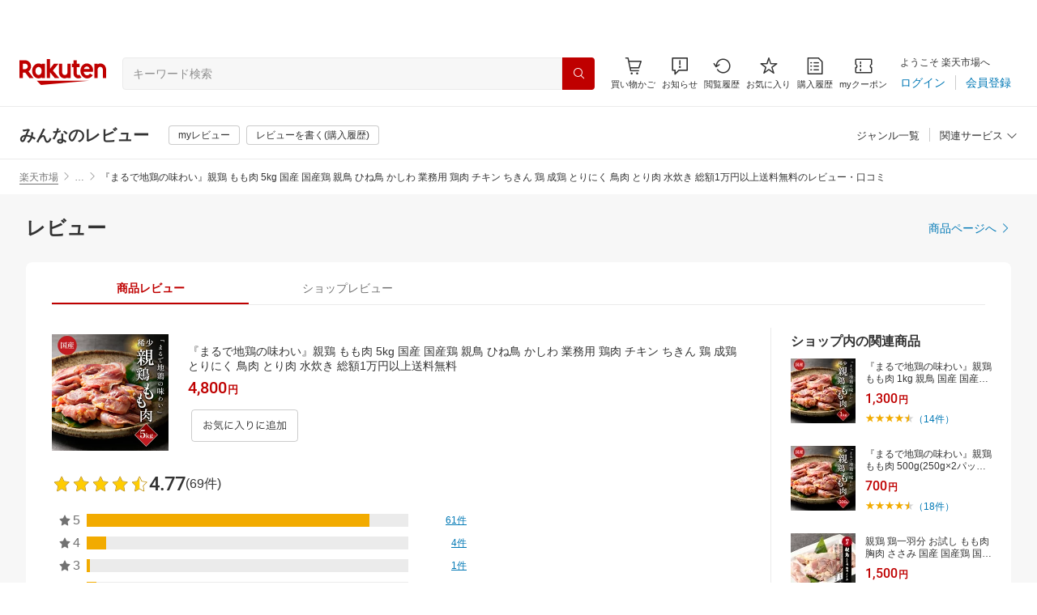

--- FILE ---
content_type: text/html; charset=utf-8
request_url: https://review.rakuten.co.jp/item/1/340263_10000032/1.1/
body_size: 37546
content:
<!DOCTYPE html><html style="-webkit-text-size-adjust:100%" lang="ja"><head><meta http-equiv="X-UA-Compatible" content="IE=edge"/><meta charSet="utf-8"/><meta name="viewport" content="width=device-width, initial-scale=1.0"/><title>【楽天市場】『まるで地鶏の味わい』親鶏 もも肉 5kg 国産 国産鶏 親鳥 ひね鳥 かしわ 業務用 鶏肉 チキン ちきん 鶏 成鶏 とりにく 鳥肉 とり肉 水炊き 総額1万円以上送料無料(関鶏肉店) | みんなのレビュー·口コミ</title><link rel="shortcut icon" href="https://www.rakuten.co.jp/favicon.ico"/><link rel="stylesheet" type="text/css" href="https://r.r10s.jp/com/assets/app/pages/review/css/pc-7c445e5e5cba5ed59dc2.bundle.css"/><meta name="description" content="『まるで地鶏の味わい』親鶏 もも肉 5kg 国産 国産鶏 親鳥 ひね鳥 かしわ 業務用 鶏肉 チキン ちきん 鶏 成鶏 とりにく 鳥肉 とり肉 水炊き 総額1万円以上送料無料(関鶏肉店)のレビュー情報。69件の口コミ・評判をご覧いただけます。"/><link rel="canonical" href="https://review.rakuten.co.jp/review/item/1/340263_10000032/1.1/"/></head><body style="margin:0" class=""><div id="root"><header><div class="spacer--3J57F full-width--2Ybxj padding-bottom-xsmall--1m7rf white--3V9CQ"><div class="container--2zeMB"><div id="mkdiv_header_pitari"></div><div class="header-bar--3zfEu"><div class="spacer--3J57F flex-row--3sroW padding-top-medium--2u2tL padding-bottom-medium--4w2fN padding-right-xlarge--1N3Wn padding-left-xlarge--1iE9E border-bottom-gray-1px--3BYHX"><a class="logo--DVsAZ" href="https://www.rakuten.co.jp/?l-id=pc_header_logo"><div class="logo--3c3ZT r-logo-big--1J6dh  " alt-text="Logo"></div></a><div class="flex-search-bar-wrapper--2clgC"><div class="spacer--3J57F block--_IJiJ padding-left-large--d2Spx padding-right-large--3gxhA"><div class="container--1W-6f"><div class="container--13qpt"><form action="https://search.rakuten.co.jp/search/mall" class="input--EAjwN input-common-header--3B4h1 background-gray-lightest--3sOQ-" method="get" autoComplete="off" accept-charset="UTF-8"><input type="search" class="input-text--1pXTv" id="common-header-search-input" placeholder="キーワード検索" value="" name="sitem"/></form><a class="link--2GnRt" href="https://search.rakuten.co.jp/search/mall" aria-label="検索"><div class="button--3x1Vv undefined"><div class="text-display--2xC98 type-icon--2eFG6 size-small--F9Ahp align-left--2U3p8 color-white--28NOI  layout-inline--2yTOi"><div class="icon--2QZm2 common-search--1Bzt1"></div></div></div></a></div></div></div></div><div class="main-buttons-container--39btW"><div class="header-icon--34Eb4"><a class="button--3YE3u size-m--3cp-2 size-m-padding--3Wsz6 border-radius--11uG4 type-icon-link--3l5hw icon-link-size--1WC0d" aria-label="Display notifications button to hover" href="https://t3.basket.step.rakuten.co.jp/rms/mall/bs/cartall/?l-id=pc_header_func_cart" target="_self" aria-disabled="false" aria-pressed="false" tabindex="0"><span class="icon-container--2gssu"><div class="icon--2QZm2 size-xxl--3clzM color-gray-darker--364Ve common-shopping-cart--2kjPD"></div></span><span class="text--yi9he text-no-margin-right--1TaWZ text--rDWVQ text-margin-top--RvZrL text-size-m--2_vM3 font-family-fixed--3MlDo">買い物かご</span></a></div><div class="header-icon--34Eb4"><div class="container--BqZAw"><div style="display:inline"><span class="reference--4whr_" tabindex="0" role="button"><div class="notification-icon-wrapper--19tYK"><button class="button--3YE3u size-m--3cp-2 size-m-padding--3Wsz6 border-radius--11uG4 type-icon-link--3l5hw icon-link-size--1WC0d" aria-label="お知らせ" type="button"><span class="icon-container--2gssu"><div class="icon--2QZm2 size-xxl--3clzM color-gray-darker--364Ve common-notice--2gFew"></div></span><span class="text--yi9he text-no-margin-right--1TaWZ text--rDWVQ text-margin-top--RvZrL text-size-m--2_vM3 font-family-fixed--3MlDo">お知らせ</span></button></div></span><div style="position:absolute;left:0;top:0;z-index:9501" class="popover-container--2AGxB size-m--3xd_q default--1WlHj bottom--BdH9s" role="dialog"><div class="content--16uqH"><div class="spacer--3J57F padding-all-none--1xBJr" style="width:480px;box-sizing:border-box;flex-shrink:0"></div></div><div class="arrow--3tC6p arrow-bottom--7xs2e" style="position:absolute"></div></div></div></div></div><div class="header-icon--34Eb4"><a class="button--3YE3u size-m--3cp-2 size-m-padding--3Wsz6 border-radius--11uG4 type-icon-link--3l5hw icon-link-size--1WC0d" aria-label="閲覧履歴" href="https://ashiato.rakuten.co.jp/rms/ashiato/page?l-id=pc_header_func_bh" target="_self" aria-disabled="false" aria-pressed="false" tabindex="0"><span class="icon-container--2gssu"><div class="icon--2QZm2 size-xxl--3clzM color-gray-darker--364Ve common-browsing-history--10zet"></div></span><span class="text--yi9he text-no-margin-right--1TaWZ text--rDWVQ text-margin-top--RvZrL text-size-m--2_vM3 font-family-fixed--3MlDo">閲覧履歴</span></a></div><div class="header-icon--34Eb4"><a class="button--3YE3u size-m--3cp-2 size-m-padding--3Wsz6 border-radius--11uG4 type-icon-link--3l5hw icon-link-size--1WC0d" aria-label="お気に入り" href="https://my.bookmark.rakuten.co.jp/?l-id=pc_header_func_bookmark" target="_self" aria-disabled="false" aria-pressed="false" tabindex="0"><span class="icon-container--2gssu"><div class="icon--2QZm2 size-xxl--3clzM color-gray-darker--364Ve common-favorite--FhNMV"></div></span><span class="text--yi9he text-no-margin-right--1TaWZ text--rDWVQ text-margin-top--RvZrL text-size-m--2_vM3 font-family-fixed--3MlDo">お気に入り</span></a></div><div class="header-icon--34Eb4"><a class="button--3YE3u size-m--3cp-2 size-m-padding--3Wsz6 border-radius--11uG4 type-icon-link--3l5hw icon-link-size--1WC0d" aria-label="購入履歴" href="https://order.my.rakuten.co.jp/?l-id=pc_header_func_ph" target="_self" aria-disabled="false" aria-pressed="false" tabindex="0"><span class="icon-container--2gssu"><div class="icon--2QZm2 size-xxl--3clzM color-gray-darker--364Ve common-purchase-history--1GGqL"></div></span><span class="text--yi9he text-no-margin-right--1TaWZ text--rDWVQ text-margin-top--RvZrL text-size-m--2_vM3 font-family-fixed--3MlDo">購入履歴</span></a></div><div class="header-icon--34Eb4 coupon-icon--KvWeD"><a class="button--3YE3u size-m--3cp-2 size-m-padding--3Wsz6 border-radius--11uG4 type-icon-link--3l5hw icon-link-size--1WC0d" aria-label="myクーポン" href="https://coupon.rakuten.co.jp/myCoupon/%E6%A5%BD%E5%A4%A9%E5%B8%82%E5%A0%B4?l-id=pc_header_func_coupon" target="_self" aria-disabled="false" aria-pressed="false" tabindex="0"><span class="icon-container--2gssu"><div class="icon--2QZm2 size-xxl--3clzM color-gray-darker--364Ve common-coupons-outline--DoGPD"></div></span><span class="text--yi9he text-no-margin-right--1TaWZ text--rDWVQ text-margin-top--RvZrL text-size-m--2_vM3 font-family-fixed--3MlDo">myクーポン</span></a></div></div><div class="member-info-container--JXGET"><div class="non-member--wqgij"><div class="spacer--3J57F flex-row--3sroW padding-top-xxsmall--QPDIl padding-bottom-xxsmall--XwfNs padding-left-medium--1sNr8 padding-right-xsmall--PbARX"><div class="text-display--2xC98 type-body--2wvYb size-small--F9Ahp align-left--2U3p8 color-gray-darker--XKM3P line-height-x-medium--1dbOx layout-inline-block--3NBFC word-break-keep-all--16t9m">ようこそ 楽天市場へ</div></div><div class="spacer--3J57F flex-row-baseline--1TlHs padding-top-xxsmall--QPDIl padding-bottom-xxsmall--XwfNs padding-left-medium--1sNr8 padding-right-xsmall--PbARX"><div class="container--3AXRK" role="group" aria-label="Button group"><div class="container-link--3PFIR container-link-no-outside-padding--1g4Lh"><a class="button--3YE3u size-m--3cp-2 size-m-padding--3Wsz6 no-padding--287kX type-link--3U8Az" aria-label="ログイン" href="https://login.account.rakuten.com/sso/authorize?client_id=rakuten_review_web&amp;service_id=s279&amp;response_type=code&amp;scope=openid&amp;redirect_uri=https%3A%2F%2Freview.rakuten.co.jp%2Flogin-auth&amp;state=eyJwYXJhbXMiOiJodHRwczovL3Jldmlldy5yYWt1dGVuLmNvLmpwL2l0ZW0vMS8zNDAyNjNfMTAwMDAwMzIvMS4xLyIsInRva2VuIjoiYmE4ZjM0YTQyMzZiNTk4YTFkMzEyZmY1YjBhMjFhMDUzY2E1MTg0OWU5YzUxYjNkNWRiNjdkNjI1MDcxMjk4NSJ9" target="_self" aria-disabled="false" aria-pressed="false" tabindex="0"><span class="text--yi9he text-no-margin-left--eBlAc text-no-margin-right--1TaWZ text--16i20 font-family-fixed--3MlDo">ログイン</span></a></div><div class="container-link--3PFIR container-link-no-outside-padding--1g4Lh"><a class="button--3YE3u size-m--3cp-2 size-m-padding--3Wsz6 no-padding--287kX type-link--3U8Az" aria-label="会員登録" href="https://login.account.rakuten.com/sso/register?client_id=rakuten_review_web&amp;service_id=s279&amp;response_type=code&amp;scope=openid&amp;redirect_uri=https%3A%2F%2Freview.rakuten.co.jp%2Flogin-auth&amp;state=eyJwYXJhbXMiOiJodHRwczovL3Jldmlldy5yYWt1dGVuLmNvLmpwL2l0ZW0vMS8zNDAyNjNfMTAwMDAwMzIvMS4xLyIsInRva2VuIjoiYmE4ZjM0YTQyMzZiNTk4YTFkMzEyZmY1YjBhMjFhMDUzY2E1MTg0OWU5YzUxYjNkNWRiNjdkNjI1MDcxMjk4NSJ9" target="_self" aria-disabled="false" aria-pressed="false" tabindex="0"><span class="text--yi9he text-no-margin-left--eBlAc text-no-margin-right--1TaWZ text--16i20 font-family-fixed--3MlDo">会員登録</span></a></div></div></div></div></div></div></div></div></div><div style="min-width:1024px"><div class="sub-header--32ueZ border-bottom--2c-nF"><div class="spacer--3J57F flex-row-space-between--3iN2o padding-top-medium--2u2tL padding-bottom-medium--4w2fN"><div class="spacer--3J57F flex-row--3sroW none--2CQ7e padding-left-xlarge--1iE9E"><div class="white-space-no-wrap--3j-G4"><span class="text-container--2tSUW size-lead-body-low--10YBn style-bold--1IVlx default-color--2fMVe">みんなのレビュー</span></div><div class="button-group--2DeuR"><div class="spacer--3J57F none--2CQ7e padding-left-xlarge--1iE9E"><div class="spacer--3J57F padding-right-xsmall--PbARX"><a class="button--3YE3u size-xso--1HuNs size-xso-padding--2pJYW border-radius--11uG4 type-basic--1zz3X variant-white--3EBnw" aria-label="myレビュー" href="https://manager.review.rakuten.co.jp/?l-id=pc_rev_header" target="_self" aria-disabled="false" aria-pressed="false" tabindex="0"><span class="text--yi9he text-no-margin-left--eBlAc text-no-margin-right--1TaWZ text--35kFc font-family-fixed--3MlDo">myレビュー</span></a></div><div class="spacer--3J57F padding-right-xsmall--PbARX"><a class="button--3YE3u size-xso--1HuNs size-xso-padding--2pJYW border-radius--11uG4 type-basic--1zz3X variant-white--3EBnw" aria-label="レビューを書く(購入履歴)" href="https://order.my.rakuten.co.jp/?l-id=pc_rev_header" target="_self" aria-disabled="false" aria-pressed="false" tabindex="0"><span class="text--yi9he text-no-margin-left--eBlAc text-no-margin-right--1TaWZ text--35kFc font-family-fixed--3MlDo">レビューを書く(購入履歴)</span></a></div></div></div></div><div class="white-space-no-wrap--3j-G4"><div class="spacer--3J57F padding-right-xlarge--1N3Wn"><span><a class="button--3YE3u size-s--2ctc- size-s-padding--1vwjI border-radius--11uG4 no-padding--287kX type-link--3U8Az variant-gray-darker--3IMcu" aria-label="ジャンル一覧" href="https://www.rakuten.co.jp/category/?l-id=header_review_genre" target="_self" aria-disabled="false" aria-pressed="false" tabindex="0"><span class="text--yi9he text-no-margin-left--eBlAc text-no-margin-right--1TaWZ text--16i20 font-family-fixed--3MlDo">ジャンル一覧</span></a></span></div></div></div></div></div><div class="spacer--3J57F block--_IJiJ padding-left-xlarge--1iE9E white--3V9CQ"><div style="overflow-x:hidden"><nav class="breadcrumbs-container-wrapper--KiLsJ"><ul class="breadcrumbs-container--2qMEY vertical-padding-12px--26Anb breadcrumbs-container-overflow-scroll--Kwv88"><li class="breadcrumb-item--1KUNX"><a href="https://www.rakuten.co.jp/" class="breadcrumbs-name--1ahfw">楽天市場</a><div class="breadcrumbs-icon--f9Uqi"><div class="icon--2QZm2 color-gray--2OAj4 common-chevron-right--yQPT4" style="font-size:12px"></div></div></li><li class="breadcrumb-item--1KUNX"><a href="http://item.rakuten.co.jp/seki/00104/" class="breadcrumbs-name--1ahfw">『まるで地鶏の味わい』親鶏 もも肉 5kg 国産 国産鶏 親鳥 ひね鳥 かしわ 業務用 鶏肉 チキン ちきん 鶏 成鶏 とりにく 鳥肉 とり肉 水炊き 総額1万円以上送料無料</a><div class="breadcrumbs-icon--f9Uqi"><div class="icon--2QZm2 color-gray--2OAj4 common-chevron-right--yQPT4" style="font-size:12px"></div></div></li><li class="breadcrumb-item--1KUNX"><a href="" class="breadcrumbs-name--1ahfw" aria-current="page">『まるで地鶏の味わい』親鶏 もも肉 5kg 国産 国産鶏 親鳥 ひね鳥 かしわ 業務用 鶏肉 チキン ちきん 鶏 成鶏 とりにく 鳥肉 とり肉 水炊き 総額1万円以上送料無料のレビュー・口コミ</a></li></ul><ul class="breadcrumbs-container--2qMEY vertical-padding-12px--26Anb hidden-container--2M5n7" aria-hidden="true"><li class="breadcrumb-item--1KUNX"><a href="https://www.rakuten.co.jp/" class="breadcrumbs-name--1ahfw">楽天市場</a><div class="breadcrumbs-icon--f9Uqi"><div class="icon--2QZm2 color-gray--2OAj4 common-chevron-right--yQPT4" style="font-size:12px"></div></div></li><li class="breadcrumb-item--1KUNX"><a href="http://item.rakuten.co.jp/seki/00104/" class="breadcrumbs-name--1ahfw">『まるで地鶏の味わい』親鶏 もも肉 5kg 国産 国産鶏 親鳥 ひね鳥 かしわ 業務用 鶏肉 チキン ちきん 鶏 成鶏 とりにく 鳥肉 とり肉 水炊き 総額1万円以上送料無料</a><div class="breadcrumbs-icon--f9Uqi"><div class="icon--2QZm2 color-gray--2OAj4 common-chevron-right--yQPT4" style="font-size:12px"></div></div></li><li class="breadcrumb-item--1KUNX"><a href="" class="breadcrumbs-name--1ahfw" aria-current="page">『まるで地鶏の味わい』親鶏 もも肉 5kg 国産 国産鶏 親鳥 ひね鳥 かしわ 業務用 鶏肉 チキン ちきん 鶏 成鶏 とりにく 鳥肉 とり肉 水炊き 総額1万円以上送料無料のレビュー・口コミ</a></li></ul></nav></div></div></header><main><div class="spacer--3J57F full-width--2Ybxj padding-all-none--1xBJr gray--28VwB"><div class="page-layout-container--MHUuk" style="background-color:"><div class="top-content-wrapper--1Y3Y9 default-width--sfVF1"><div class="spacer--3J57F full-width--2Ybxj padding-left-xxlarge--TFJ8N padding-right-xxlarge--2Qwo0 gray--28VwB"><div class="spacer--3J57F flex-row-space-between--3iN2o padding-top-xlarge--28c43 padding-bottom-xlarge--8FD7n"><span class="text-container--2tSUW size-title--2052E style-bold--1IVlx color-gray-darker--2k7IS">レビュー</span><a class="button--3YE3u size-m--3cp-2 size-m-padding--3Wsz6 border-radius--11uG4 no-padding--287kX type-link--3U8Az" aria-label="商品ページへ" href="http://item.rakuten.co.jp/seki/00104/?s-id=review_pc_item_review_top" target="_self" aria-disabled="false" aria-pressed="false" tabindex="0"><span class="text--yi9he text-no-margin-left--eBlAc text--16i20 font-family-fixed--3MlDo">商品ページへ</span><span class="icon-container--2gssu"><div class="icon--2QZm2 size-s--19F4P color-azure--1nM6v common-chevron-right--yQPT4"></div></span></a></div></div></div><div class="content-and-navbar-container--1SNNb default-width--sfVF1"><div class="content-wrapper--lL19_"><div class="spacer--3J57F full-width--2Ybxj padding-left-xxlarge--TFJ8N padding-right-xxlarge--2Qwo0 gray--28VwB"><div class="spacer--3J57F full-width--2Ybxj padding-all-none--1xBJr border-radius--35WzY border-radius-all-medium--2hTir white--3V9CQ"><div class="viewport-container--2vWpV block--1EjbJ"><div id="floatingCartContainer"><div class="container--1FxwT undefined" role="dialog" aria-label="『まるで地鶏の味わい』親鶏 もも肉 5kg 国産 国産鶏 親鳥 ひね鳥 かしわ 業務用 鶏肉 チキン ちきん 鶏 成鶏 とりにく 鳥肉 とり肉 水炊き 総額1万円以上送料無料"><div class="wrapper--19Azr"><a href="http://item.rakuten.co.jp/seki/00104/?s-id=review_pc_il_item_03_floating"><img class="image--BGsMl     loading--2ybI1 r-image--JWfRB" src="https://thumbnail.image.rakuten.co.jp/@0_mall/seki/cabinet/momo-5-thm.jpg?_ex=240x240" style="width:120px;height:120px" alt="https://thumbnail.image.rakuten.co.jp/@0_mall/seki/cabinet/momo-5-thm.jpg"/></a><a href="http://item.rakuten.co.jp/seki/00104/?s-id=review_pc_il_item_03_floating" style="text-decoration:none"><span class="text-container--2tSUW size-body-4-low--3P9Zz default-color--2fMVe ellipsis-wrapper--1CBau" style="word-break:break-all"><span class="ellipsis--395xS" style="--linesToClamp:2">『まるで地鶏の味わい』親鶏 もも肉 5kg 国産 国産鶏 親鳥 ひね鳥 かしわ 業務用 鶏肉 チキン ちきん 鶏 成鶏 とりにく 鳥肉 とり肉 水炊き 総額1万円以上送料無料</span></span></a><div><div class="spacer--3J57F flex-row-end--33ufG padding-all-none--1xBJr"><div class="number-display--3s4mj layout-inline--2z490  "><div class="value--1oSD_ layout-inline--2z490 size-custom-20--16FX3  color-crimson--2uc0e align-right--3POGa    ">4,800</div><span class="suffix--5oXks prefix-type-numeric-primary--2COHM"><div class="text-display--2xC98 type-body--2wvYb size-medium--2Hulm align-right--2tfbE color-crimson--21xsP  layout-inline--2yTOi">円</div></span></div></div></div><div class="spacer--3J57F block--_IJiJ padding-all-none--1xBJr" style="width:120px;box-sizing:border-box;flex-shrink:0"><div id="floatBookmarkArea"><div class="floatBookmarkArea"><div class="itemBookmarkParams" data-item-svid="131" data-shop-svid="243" data-item-id="10000032" data-shop-id="340263" data-item-type="1" data-btn-container=".bkm"><div class="bkm"><div class="addBkm"><div class="bookmarkText">お気に入りに追加</div></div></div></div></div></div><div class="spacer--3J57F block--_IJiJ padding-top-xxsmall--QPDIl"></div></div></div></div></div><div style="display:none"><div class="root--1wxr2" aria-modal="true" aria-hidden="true"><div class="backdrop--1SRxm" style="opacity:1" role="none"></div><div class="modal-container--3Tubm partial--JukN_" role="none"><div role="none" class="modal-wrapper--222vB scroll-body--2lZD8 partial--JukN_ modal-wrapper-3xlarge--3QV9x"><div class="modal--38Ykh"><div class="header--f2eiR"><div class="header-elements--3Uqys"><div class="element-left--2MQBb"></div><span class="text-container--2tSUW size-lead-body--XTJtw style-bold--1IVlx default-color--2fMVe">レビューの投稿画像・動画</span><div class="element-right--1AgMG"></div></div></div><div class="close-button-wrapper--2msAk"><button aria-label="モーダルを閉じる" class="close-button--Lf7zB"><div class="icon--2QZm2 size-xxl--3clzM color-gray--2OAj4 common-close-button--3N8Ga"></div></button></div><div class="content--Nh5ll padding-none--2Hrz6"><div class="infinite-scroll-component__outerdiv"><div class="infinite-scroll-component " style="height:528px;overflow:auto;-webkit-overflow-scrolling:touch;padding:32px"><div class="container--1FW_z"><div class="grid-fixed--uyIHE grid-fixed--XS--VoYdP no-vertical-padding--WNwcW no-padding--2AeJX vertical-gap--M--35vYH"><div class="grid-element--3QPy4"><div tabindex="0" style="cursor:pointer;height:186px;width:186px" role="button"><div class="placeholder--aaoTz" style="width:186px"><div style="padding-bottom:calc(1 / 1 * 100%)"></div></div></div></div><div class="grid-element--3QPy4"><div tabindex="1" style="cursor:pointer;height:186px;width:186px" role="button"><div class="placeholder--aaoTz" style="width:186px"><div style="padding-bottom:calc(1 / 1 * 100%)"></div></div></div></div><div class="grid-element--3QPy4"><div tabindex="2" style="cursor:pointer;height:186px;width:186px" role="button"><div class="placeholder--aaoTz" style="width:186px"><div style="padding-bottom:calc(1 / 1 * 100%)"></div></div></div></div></div></div></div></div></div></div></div></div></div></div><div class="root--1wxr2" aria-modal="true" aria-hidden="true"><div class="backdrop--1SRxm" style="opacity:1" role="none"></div><div class="modal-container--3Tubm partial--JukN_" role="none"><div role="none" class="modal-wrapper--222vB scroll-body--2lZD8 partial--JukN_ modal-wrapper-3xlarge--3QV9x"><div class="modal--38Ykh"><div class="header--f2eiR"><div class="header-elements--3Uqys"><div class="element-left--2MQBb"><button class="button--3YE3u size-l--2fooC size-l-padding--3MqgO border-radius--11uG4 no-padding--287kX type-link--3U8Az variant-gray-dark--3euki" aria-label="一覧" type="button"><span class="icon-container--2gssu"><div class="icon--2QZm2 size-xl--3DdT5 color-gray-dark--2BGIw common-display-grid-3x3--2LpX9"></div></span><span class="text--yi9he text-no-margin-right--1TaWZ text--16i20 font-family-fixed--3MlDo">一覧</span></button></div><span class="text-container--2tSUW size-lead-body--XTJtw style-bold--1IVlx default-color--2fMVe">レビューの投稿画像・動画</span><div class="element-right--1AgMG"></div></div></div><div class="close-button-wrapper--2msAk"><button aria-label="モーダルを閉じる" class="close-button--Lf7zB"><div class="icon--2QZm2 size-xxl--3clzM color-gray--2OAj4 common-close-button--3N8Ga"></div></button></div><div class="content--Nh5ll padding-none--2Hrz6"><div class="spacer--3J57F flex-row-start--2Oayi padding-all-xxlarge--2ltKf"><div style="width:440px;height:440px;position:sticky;top:32px"><div class="container--C0pXF"><div><div class="container--2qk-Q global-wrapper--3dh9K" style="--slideGap:0"><div class="slick-slider slick-slider--2CitA slick-initialized"><div class="slick-list"><div class="slick-track" style="width:NaN%;left:NaN%"></div></div></div></div></div></div></div><div class="spacer--3J57F padding-left-xlarge--1iE9E"><div style="min-height:528px;width:352px"></div></div></div></div></div></div></div></div><div class="spacer--3J57F full-width--2Ybxj padding-top-small--2dROR"><div class="container--sDLBk"><div class="tab-container--36fPR fixed-40--DWfOQ padding-x-xl--1hNbM padding-y-none--2BWFh" role="button" tabindex="-1"><div class="tab-inner--1d1QF tab-crimson--2bQox tab-fixed--1I5oc" role="tablist"><button id="tab-item-review-page-0" class="tab-button--3dsFY" role="tab" aria-selected="true" aria-controls="tabpanel-item-review-page-0" tabindex="0" type="button"><div class="container--sHv0g text-size-m--57maO basic-type--3knh9 padding-36px--L2oEB variant-crimson--Ei_E- is-ellipsis--1ZyIO"><span class="is-active--1BvIN">商品レビュー</span></div></button><button id="tab-item-review-page-shop-tab-1" class="tab-button--3dsFY" role="tab" aria-selected="false" aria-controls="tabpanel-item-review-page-shop-tab-1" tabindex="-1" type="button"><div class="container--sHv0g text-size-m--57maO basic-type--3knh9 padding-36px--L2oEB is-ellipsis--1ZyIO"><span class="">ショップレビュー</span></div></button><div class="border-animated--3WGi3" style="display:none"></div></div></div><div role="tabpanel" id="tabpanel-item-review-page-0" aria-labelledby="tab-item-review-page-0" class="content--oE5XW"><div class="spacer--3J57F full-width--2Ybxj flex-row-center--1zNd9 padding-bottom-small--UuLKJ padding-left-xxlarge--TFJ8N padding-right-xxlarge--2Qwo0"><div class="spacer--3J57F full-width--2Ybxj block--_IJiJ padding-all-none--1xBJr border-top-gray-1px--1x1KL"></div></div><div class="spacer--3J57F full-width--2Ybxj block--_IJiJ padding-all-none--1xBJr"><div class="base-layout--3tnfk"><div class="main-wrapper--2_qNT"><div class="spacer--3J57F full-width--2Ybxj block--_IJiJ padding-all-none--1xBJr white--3V9CQ"><div class="spacer--3J57F flex-row-start-center--33zXs padding-all-none--1xBJr"><div class="flex-shrink--1WKUj"><a href="http://item.rakuten.co.jp/seki/00104/?s-id=review_pc_il_item_03_image"><img class="image--BGsMl  contained--s3Z92    r-image--JWfRB" src="https://thumbnail.image.rakuten.co.jp/@0_mall/seki/cabinet/momo-5-thm.jpg?_ex=288x288" style="width:144px;height:144px" alt="『まるで地鶏の味わい』親鶏 もも肉 5kg 国産 国産鶏 親鳥 ひね鳥 かしわ 業務用 鶏肉 チキン ちきん 鶏 成鶏 とりにく 鳥肉 とり肉 水炊き 総額1万円以上送料無料"/></a></div><div class="spacer--3J57F padding-right-xlarge--1N3Wn"></div><div class="spacer--3J57F flex-row-start-center--33zXs padding-all-none--1xBJr"><div class="flex-grow--20KI_"><div class="spacer--3J57F block--_IJiJ padding-bottom-xsmall--1m7rf"><a href="http://item.rakuten.co.jp/seki/00104/?s-id=review_pc_il_item_03_text" style="text-decoration:none"><span class="text-container--2tSUW size-body-2-low--2cmPX color-gray-darker--2k7IS ellipsis-wrapper--1CBau" style="word-break:break-all"><span class="ellipsis--395xS" style="--linesToClamp:2">『まるで地鶏の味わい』親鶏 もも肉 5kg 国産 国産鶏 親鳥 ひね鳥 かしわ 業務用 鶏肉 チキン ちきん 鶏 成鶏 とりにく 鳥肉 とり肉 水炊き 総額1万円以上送料無料</span></span></a></div><div class="spacer--3J57F padding-bottom-small--UuLKJ padding-right-xsmall--PbARX"><div class="number-display--3s4mj layout-inline--2z490  "><div class="value--1oSD_ layout-inline--2z490 size-custom-20--16FX3  color-crimson--2uc0e align-left--diNGa    ">4,800</div><span class="suffix--5oXks prefix-type-numeric-primary--2COHM"><div class="text-display--2xC98 type-body--2wvYb size-medium--2Hulm align-left--2U3p8 color-crimson--21xsP  layout-inline--2yTOi">円</div></span></div><div class="spacer--3J57F padding-right-xxsmall--1zvg8"></div></div><div style="width:280px"><div class="grid-container--2Wm8M grid-container-single-row--3-ZiA"><div class="spacer--3J57F full-width--2Ybxj padding-all-xxsmall--28f0O"><div id="itemBookmarkArea"><div class="bookmarkArea"><div class="itemBookmarkParams" data-item-svid="131" data-shop-svid="243" data-item-id="10000032" data-shop-id="340263" data-item-type="1" data-btn-container=".bkmrkItemList"></div><div class="bkmrkItemList"><div><img src="https://r.r10s.jp/com/assets/resources/review-bookmark-button41610a34ba4b3dea8c97317b9a9dbab3.svg" width="132" height="40" alt="bookmark"/></div></div><div class="bookmarkPopup"></div></div></div></div><div class="spacer--3J57F full-width--2Ybxj padding-all-xxsmall--28f0O"></div></div></div></div></div></div><div class="spacer--3J57F block--_IJiJ padding-top-xlarge--28c43"><div style="display:flex;flex-direction:row;align-items:flex-end"><div class="rating-container--1utdQ"><span class="star-container--I4Q5E  star-container-size-xl--Hzly8"><img src="https://r.r10s.jp/com/assets/resources/starb64e8e9804b97bec89fc3c10e306b154.svg" class="star-size-xl--3WFBL" alt="star-rating"/><img src="https://r.r10s.jp/com/assets/resources/starb64e8e9804b97bec89fc3c10e306b154.svg" class="star-size-xl--3WFBL" alt="star-rating"/><img src="https://r.r10s.jp/com/assets/resources/starb64e8e9804b97bec89fc3c10e306b154.svg" class="star-size-xl--3WFBL" alt="star-rating"/><img src="https://r.r10s.jp/com/assets/resources/starb64e8e9804b97bec89fc3c10e306b154.svg" class="star-size-xl--3WFBL" alt="star-rating"/><img src="https://r.r10s.jp/com/assets/resources/star-half9691a735358e6a2c4c70173209a8fc46.svg" alt="rating-star-half" class="star-size-xl--3WFBL"/></span><span class="number-wrapper-xl--LyvuU"><div class="number-display--3s4mj layout-inline--2z490  "><div class="value--1oSD_ layout-inline--2z490 size-custom-24--2eBqR  color-gray-darker--2QSvn align-right--3POGa  format-multiplierTwoDecimalPlaces--1LALd  ">4.77</div></div></span><span class="amount-wrapper-xl--38iTg"><span class="text-container--2tSUW size-body-1-low--Zmj3x color-gray-darker--2k7IS font-fixed--cjuj7">(69件)</span></span></div></div></div><div class="spacer--3J57F block--_IJiJ padding-top-xlarge--28c43 padding-bottom-xlarge--8FD7n"><div style="max-width:512px" aria-label="Rating Distribution"><div class="spacer--3J57F full-width--2Ybxj block--_IJiJ padding-all-none--1xBJr"><div class="container--3XLN6"><div class="spacer--3J57F flex-row-center--1zNd9 padding-all-none--1xBJr"><div><div class="spacer--3J57F flex-row-center--1zNd9 padding-left-xsmall--YmTBu padding-right-xsmall--PbARX"><div class="spacer--3J57F flex-row-space-between--3iN2o padding-all-none--1xBJr" style="width:27px;box-sizing:border-box;flex-shrink:0"><div class="icon--2QZm2 color-gray-dark--2BGIw rex-rating-filled--212zj"></div><div class="text-display--2xC98 type-body--2wvYb size-x-large--2vpjt align-left--2U3p8 color-gray-dark--S8ljF  style-bold500--18zrz layout-inline--2yTOi">5</div></div></div></div><div class="
      base-progress-bar--KyTgw
      size-medium--1JVPj
    " style="width:calc(100% - 72px)" role="progressbar" aria-valuenow="88"><div class="progress--1hpGA" style="width:88%"></div></div><div style="width:72px"><div class="spacer--3J57F flex-row-end--33ufG padding-left-xsmall--YmTBu padding-right-none--ygQFa"><div class="spacer--3J57F flex-row-end--33ufG padding-all-none--1xBJr" style="width:64px;box-sizing:border-box;flex-shrink:0"><button class="button--3YE3u size-xs--1qW4M size-xs-padding--1Ud4D border-radius--11uG4 no-padding--287kX type-link--3U8Az" aria-label="61件" type="button"><span class="text--yi9he text-no-margin-left--eBlAc text-no-margin-right--1TaWZ text--16i20 text-underline--28hOb font-family-fixed--3MlDo">61件</span></button></div></div></div></div></div></div><div class="spacer--3J57F full-width--2Ybxj block--_IJiJ padding-top-small--2dROR"><div class="container--3XLN6"><div class="spacer--3J57F flex-row-center--1zNd9 padding-all-none--1xBJr"><div><div class="spacer--3J57F flex-row-center--1zNd9 padding-left-xsmall--YmTBu padding-right-xsmall--PbARX"><div class="spacer--3J57F flex-row-space-between--3iN2o padding-all-none--1xBJr" style="width:27px;box-sizing:border-box;flex-shrink:0"><div class="icon--2QZm2 color-gray-dark--2BGIw rex-rating-filled--212zj"></div><div class="text-display--2xC98 type-body--2wvYb size-x-large--2vpjt align-left--2U3p8 color-gray-dark--S8ljF  style-bold500--18zrz layout-inline--2yTOi">4</div></div></div></div><div class="
      base-progress-bar--KyTgw
      size-medium--1JVPj
    " style="width:calc(100% - 72px)" role="progressbar" aria-valuenow="6"><div class="progress--1hpGA" style="width:6%"></div></div><div style="width:72px"><div class="spacer--3J57F flex-row-end--33ufG padding-left-xsmall--YmTBu padding-right-none--ygQFa"><div class="spacer--3J57F flex-row-end--33ufG padding-all-none--1xBJr" style="width:64px;box-sizing:border-box;flex-shrink:0"><button class="button--3YE3u size-xs--1qW4M size-xs-padding--1Ud4D border-radius--11uG4 no-padding--287kX type-link--3U8Az" aria-label="4件" type="button"><span class="text--yi9he text-no-margin-left--eBlAc text-no-margin-right--1TaWZ text--16i20 text-underline--28hOb font-family-fixed--3MlDo">4件</span></button></div></div></div></div></div></div><div class="spacer--3J57F full-width--2Ybxj block--_IJiJ padding-top-small--2dROR"><div class="container--3XLN6"><div class="spacer--3J57F flex-row-center--1zNd9 padding-all-none--1xBJr"><div><div class="spacer--3J57F flex-row-center--1zNd9 padding-left-xsmall--YmTBu padding-right-xsmall--PbARX"><div class="spacer--3J57F flex-row-space-between--3iN2o padding-all-none--1xBJr" style="width:27px;box-sizing:border-box;flex-shrink:0"><div class="icon--2QZm2 color-gray-dark--2BGIw rex-rating-filled--212zj"></div><div class="text-display--2xC98 type-body--2wvYb size-x-large--2vpjt align-left--2U3p8 color-gray-dark--S8ljF  style-bold500--18zrz layout-inline--2yTOi">3</div></div></div></div><div class="
      base-progress-bar--KyTgw
      size-medium--1JVPj
    " style="width:calc(100% - 72px)" role="progressbar" aria-valuenow="1"><div class="progress--1hpGA" style="width:1%"></div></div><div style="width:72px"><div class="spacer--3J57F flex-row-end--33ufG padding-left-xsmall--YmTBu padding-right-none--ygQFa"><div class="spacer--3J57F flex-row-end--33ufG padding-all-none--1xBJr" style="width:64px;box-sizing:border-box;flex-shrink:0"><button class="button--3YE3u size-xs--1qW4M size-xs-padding--1Ud4D border-radius--11uG4 no-padding--287kX type-link--3U8Az" aria-label="1件" type="button"><span class="text--yi9he text-no-margin-left--eBlAc text-no-margin-right--1TaWZ text--16i20 text-underline--28hOb font-family-fixed--3MlDo">1件</span></button></div></div></div></div></div></div><div class="spacer--3J57F full-width--2Ybxj block--_IJiJ padding-top-small--2dROR"><div class="container--3XLN6"><div class="spacer--3J57F flex-row-center--1zNd9 padding-all-none--1xBJr"><div><div class="spacer--3J57F flex-row-center--1zNd9 padding-left-xsmall--YmTBu padding-right-xsmall--PbARX"><div class="spacer--3J57F flex-row-space-between--3iN2o padding-all-none--1xBJr" style="width:27px;box-sizing:border-box;flex-shrink:0"><div class="icon--2QZm2 color-gray-dark--2BGIw rex-rating-filled--212zj"></div><div class="text-display--2xC98 type-body--2wvYb size-x-large--2vpjt align-left--2U3p8 color-gray-dark--S8ljF  style-bold500--18zrz layout-inline--2yTOi">2</div></div></div></div><div class="
      base-progress-bar--KyTgw
      size-medium--1JVPj
    " style="width:calc(100% - 72px)" role="progressbar" aria-valuenow="3"><div class="progress--1hpGA" style="width:3%"></div></div><div style="width:72px"><div class="spacer--3J57F flex-row-end--33ufG padding-left-xsmall--YmTBu padding-right-none--ygQFa"><div class="spacer--3J57F flex-row-end--33ufG padding-all-none--1xBJr" style="width:64px;box-sizing:border-box;flex-shrink:0"><button class="button--3YE3u size-xs--1qW4M size-xs-padding--1Ud4D border-radius--11uG4 no-padding--287kX type-link--3U8Az" aria-label="2件" type="button"><span class="text--yi9he text-no-margin-left--eBlAc text-no-margin-right--1TaWZ text--16i20 text-underline--28hOb font-family-fixed--3MlDo">2件</span></button></div></div></div></div></div></div><div class="spacer--3J57F full-width--2Ybxj block--_IJiJ padding-top-small--2dROR"><div class="container--3XLN6"><div class="spacer--3J57F flex-row-center--1zNd9 padding-all-none--1xBJr"><div><div class="spacer--3J57F flex-row-center--1zNd9 padding-left-xsmall--YmTBu padding-right-xsmall--PbARX"><div class="spacer--3J57F flex-row-space-between--3iN2o padding-all-none--1xBJr" style="width:27px;box-sizing:border-box;flex-shrink:0"><div class="icon--2QZm2 color-gray-dark--2BGIw rex-rating-filled--212zj"></div><div class="text-display--2xC98 type-body--2wvYb size-x-large--2vpjt align-left--2U3p8 color-gray-dark--S8ljF  style-bold500--18zrz layout-inline--2yTOi">1</div></div></div></div><div class="
      base-progress-bar--KyTgw
      size-medium--1JVPj
    " style="width:calc(100% - 72px)" role="progressbar" aria-valuenow="1"><div class="progress--1hpGA" style="width:1%"></div></div><div style="width:72px"><div class="spacer--3J57F flex-row-end--33ufG padding-left-xsmall--YmTBu padding-right-none--ygQFa"><div class="spacer--3J57F flex-row-end--33ufG padding-all-none--1xBJr" style="width:64px;box-sizing:border-box;flex-shrink:0"><button class="button--3YE3u size-xs--1qW4M size-xs-padding--1Ud4D border-radius--11uG4 no-padding--287kX type-link--3U8Az" aria-label="1件" type="button"><span class="text--yi9he text-no-margin-left--eBlAc text-no-margin-right--1TaWZ text--16i20 text-underline--28hOb font-family-fixed--3MlDo">1件</span></button></div></div></div></div></div></div></div></div></div><div class="spacer--3J57F block--_IJiJ padding-bottom-xxlarge--QdufV"><div class="spacer--3J57F full-width--2Ybxj padding-all-none--1xBJr white--3V9CQ"><div class="spacer--3J57F flex-row-space-between--3iN2o padding-top-medium--2u2tL padding-bottom-medium--4w2fN"><h2 class="text-container--2tSUW size-h2--2frqe heading--b2lL- style-bold--1IVlx color-gray-darker--2k7IS">レビューの投稿画像・動画</h2><button class="button--3YE3u size-m--3cp-2 size-m-padding--3Wsz6 border-radius--11uG4 no-padding--287kX type-link--3U8Az" aria-label="一覧を見る" type="button"><span class="text--yi9he text-no-margin-left--eBlAc text--16i20 font-family-fixed--3MlDo">一覧を見る</span><span class="icon-container--2gssu"><div class="icon--2QZm2 size-s--19F4P color-azure--1nM6v common-chevron-right--yQPT4"></div></span></button></div><div class="container--C0pXF"><div class="container--2qk-Q global-wrapper--3dh9K align-left--2D2ph" style="--slideGap:-6px"><div class="slick-slider slick-slider--2CitA slick-initialized"><div class="slick-list"><div class="slick-track" style="width:60%;left:0%"><div data-index="0" class="slick-slide slick-active slick-current" tabindex="-1" aria-hidden="false" style="outline:none;width:33.333333333333336%"><div><div class="wrapped-slide--Fg-yV" role="button" tabindex="0"><div style="padding-left:6px;padding-right:6px"><div class=""><div style="overflow:hidden" aria-label="media-1"><div class="container--3VzdW container-full-width--eZ7lx"><div class="content--20JEL"><a class="link--1T43A  type-base--DFkEs display-inline--lfWTH  alignment-center--2m3u0 palette-gray-darker--gSfLu spread-normal--2IDqy"><span class="label--FGuei label-mixed-text--60gCD"><div class="thumbnail--2boJp"><div class="container--37fVW square-covered--5WWtc"><div class="shape--2Xwp- undefined"><div class="content--3w9NO content-square-contained--1pXj2"><div class="placeholder--aaoTz" style="width:160px"><div style="padding-bottom:calc(1 / 1 * 100%)"></div></div></div></div></div></div><div class="item-description--1kFty text-area-description--1NJr7"></div></span></a></div><div class="body-wrapper--6pFBK"><div class="text-area--6leZw"></div></div></div></div></div></div></div></div></div><div data-index="1" class="slick-slide slick-active" tabindex="-1" aria-hidden="false" style="outline:none;width:33.333333333333336%"><div><div class="wrapped-slide--Fg-yV" role="button" tabindex="0"><div style="padding-left:6px;padding-right:6px"><div class=""><div style="overflow:hidden" aria-label="media-2"><div class="container--3VzdW container-full-width--eZ7lx"><div class="content--20JEL"><a class="link--1T43A  type-base--DFkEs display-inline--lfWTH  alignment-center--2m3u0 palette-gray-darker--gSfLu spread-normal--2IDqy"><span class="label--FGuei label-mixed-text--60gCD"><div class="thumbnail--2boJp"><div class="container--37fVW square-covered--5WWtc"><div class="shape--2Xwp- undefined"><div class="content--3w9NO content-square-contained--1pXj2"><div class="placeholder--aaoTz" style="width:160px"><div style="padding-bottom:calc(1 / 1 * 100%)"></div></div></div></div></div></div><div class="item-description--1kFty text-area-description--1NJr7"></div></span></a></div><div class="body-wrapper--6pFBK"><div class="text-area--6leZw"></div></div></div></div></div></div></div></div></div><div data-index="2" class="slick-slide slick-active" tabindex="-1" aria-hidden="false" style="outline:none;width:33.333333333333336%"><div><div class="wrapped-slide--Fg-yV" role="button" tabindex="0"><div style="padding-left:6px;padding-right:6px"><div class=""><div style="overflow:hidden" aria-label="media-3"><div class="container--3VzdW container-full-width--eZ7lx"><div class="content--20JEL"><a class="link--1T43A  type-base--DFkEs display-inline--lfWTH  alignment-center--2m3u0 palette-gray-darker--gSfLu spread-normal--2IDqy"><span class="label--FGuei label-mixed-text--60gCD"><div class="thumbnail--2boJp"><div class="container--37fVW square-covered--5WWtc"><div class="shape--2Xwp- undefined"><div class="content--3w9NO content-square-contained--1pXj2"><div class="placeholder--aaoTz" style="width:160px"><div style="padding-bottom:calc(1 / 1 * 100%)"></div></div></div></div></div></div><div class="item-description--1kFty text-area-description--1NJr7"></div></span></a></div><div class="body-wrapper--6pFBK"><div class="text-area--6leZw"></div></div></div></div></div></div></div></div></div></div></div></div></div></div></div></div><div id="itemReviewList"><div class="spacer--3J57F full-width--2Ybxj flex-row-space-between--3iN2o padding-top-medium--2u2tL padding-bottom-medium--4w2fN border-bottom-gray-1px--3BYHX"><h2 class="text-container--2tSUW size-h2--2frqe heading--b2lL- style-bold--1IVlx color-gray-darker--2k7IS">レビュー一覧</h2><div class="spacer--3J57F flex-row--3sroW padding-all-none--1xBJr"><div class="spacer--3J57F padding-right-xsmall--PbARX"><div class="container--1YdwI hover-border--hhthE prefix-icon-border-m--2Ktxt gray-darker--jT4sN"><div class="icon--uG6Rl icon-prefix-icon--3pPaW gray-darker--jT4sN"><div class="icon--2QZm2 size-l--2zkaH color-gray-darker--364Ve common-change-order--1HqiX"></div></div><select class="link-dropdown--3vITy text-m--2-GFK placeholder--I6YTh prefix-m--i50-c is-active-bold--2vvSf no-padding--3luFT gray-darker--jT4sN" autoComplete="off" style="padding-left:;width:"><option selected="" disabled="" value="">並び替え</option><option aria-label="標準" value="0">標準</option><option aria-label="参考になった順" value="3">参考になった順</option><option aria-label="レビュー評価順" value="1">レビュー評価順</option><option aria-label="新着レビュー順" value="6">新着レビュー順</option></select></div></div><div style="display:inline"><span class="reference--4whr_" tabindex="0" role="button"><div class="spacer--3J57F flex-row--3sroW padding-all-none--1xBJr"><button class="button--3YE3u size-m--3cp-2 size-m-padding--3Wsz6 border-radius--11uG4 no-padding--287kX type-link--3U8Az variant-gray-darker-button-group--1UVoG" aria-label="絞り込み" type="button"><span class="icon-container--2gssu"><div class="icon--2QZm2 size-l--2zkaH color-gray-darker--364Ve rex-slider-outline--2Wn6R"></div></span><span class="text--yi9he text-no-margin-right--1TaWZ text--16i20 font-family-fixed--3MlDo">絞り込み</span></button></div></span><div style="position:absolute;left:0;top:0" class="popover-container--2AGxB size-l--1ujq8 default-padding--G6DNf default--1WlHj bottom-end--NE8JS" role="dialog"><div class="content--16uqH"><div class="spacer--3J57F block--_IJiJ padding-all-none--1xBJr" style="width:536px;box-sizing:border-box;flex-shrink:0"><div class="spacer--3J57F flex-row--3sroW padding-bottom-medium--4w2fN"><span class="text-container--2tSUW size-body-2-low--2cmPX style-bold--1IVlx default-color--2fMVe">絞り込み</span></div><div class="spacer--3J57F padding-all-none--1xBJr border-bottom-gray-1px--3BYHX"><div class="spacer--3J57F flex-row--3sroW padding-bottom-medium--4w2fN vertical-align-middle--2CPEp"><div class="spacer--3J57F padding-all-none--1xBJr" style="width:112px;box-sizing:border-box;flex-shrink:0"><span class="text-container--2tSUW size-body-2-low--2cmPX default-color--2fMVe">レビュー</span></div><div class="spacer--3J57F padding-right-medium--3XQBT"></div><div class="spacer--3J57F padding-right-xsmall--PbARX"><div style="width:72px"><button class="button--3YE3u size-s--2ctc- size-s-padding--1vwjI border-radius--11uG4 block--1_kw1 type-basic--1zz3X variant-white--3EBnw" aria-label="5" type="button"><span class="icon-container--2gssu"><span class="element-yellow-star--2JJak"><div class="icon--2QZm2 size-m--3Rirc common-favorite-filled--3tEMV"></div></span></span><span class="text--yi9he text-no-margin-right--1TaWZ text--35kFc font-family-fixed--3MlDo">5</span></button></div></div><div class="spacer--3J57F padding-right-xsmall--PbARX"><div style="width:72px"><button class="button--3YE3u size-s--2ctc- size-s-padding--1vwjI border-radius--11uG4 block--1_kw1 type-basic--1zz3X variant-white--3EBnw" aria-label="4" type="button"><span class="icon-container--2gssu"><span class="element-yellow-star--2JJak"><div class="icon--2QZm2 size-m--3Rirc common-favorite-filled--3tEMV"></div></span></span><span class="text--yi9he text-no-margin-right--1TaWZ text--35kFc font-family-fixed--3MlDo">4</span></button></div></div><div class="spacer--3J57F padding-right-xsmall--PbARX"><div style="width:72px"><button class="button--3YE3u size-s--2ctc- size-s-padding--1vwjI border-radius--11uG4 block--1_kw1 type-basic--1zz3X variant-white--3EBnw" aria-label="3" type="button"><span class="icon-container--2gssu"><span class="element-yellow-star--2JJak"><div class="icon--2QZm2 size-m--3Rirc common-favorite-filled--3tEMV"></div></span></span><span class="text--yi9he text-no-margin-right--1TaWZ text--35kFc font-family-fixed--3MlDo">3</span></button></div></div><div class="spacer--3J57F padding-right-xsmall--PbARX"><div style="width:72px"><button class="button--3YE3u size-s--2ctc- size-s-padding--1vwjI border-radius--11uG4 block--1_kw1 type-basic--1zz3X variant-white--3EBnw" aria-label="2" type="button"><span class="icon-container--2gssu"><span class="element-yellow-star--2JJak"><div class="icon--2QZm2 size-m--3Rirc common-favorite-filled--3tEMV"></div></span></span><span class="text--yi9he text-no-margin-right--1TaWZ text--35kFc font-family-fixed--3MlDo">2</span></button></div></div><div class="spacer--3J57F padding-right-xsmall--PbARX"><div style="width:72px"><button class="button--3YE3u size-s--2ctc- size-s-padding--1vwjI border-radius--11uG4 block--1_kw1 type-basic--1zz3X variant-white--3EBnw" aria-label="1" type="button"><span class="icon-container--2gssu"><span class="element-yellow-star--2JJak"><div class="icon--2QZm2 size-m--3Rirc common-favorite-filled--3tEMV"></div></span></span><span class="text--yi9he text-no-margin-right--1TaWZ text--35kFc font-family-fixed--3MlDo">1</span></button></div></div></div><div class="spacer--3J57F flex-row--3sroW padding-bottom-medium--4w2fN vertical-align-middle--2CPEp"><div class="spacer--3J57F padding-all-none--1xBJr" style="width:112px;box-sizing:border-box;flex-shrink:0"><span class="text-container--2tSUW size-body-2-low--2cmPX default-color--2fMVe"></span></div><div class="spacer--3J57F padding-right-medium--3XQBT"></div><label class="container--2jE-i default--a2k83 size-s--3iXGu right--11YFO"><span class="checkbox-wrapper--GBcBX"><input type="checkbox" class="control--3Lnx-" role="checkbox" aria-checked="false" aria-readonly="false" autoComplete="off"/><span class="icon--3LK84" aria-hidden="true"><div class="icon--2QZm2 color-white--3xNVR common-check--3Pdxi" style="font-size:10px"></div></span></span><span class="text--1Dmac">画像・動画あり</span></label></div><div class="spacer--3J57F flex-row--3sroW padding-bottom-medium--4w2fN vertical-align-middle--2CPEp"><div class="spacer--3J57F padding-all-none--1xBJr" style="width:112px;box-sizing:border-box;flex-shrink:0"><span class="text-container--2tSUW size-body-2-low--2cmPX default-color--2fMVe">レビュアーの年齢</span></div><div class="spacer--3J57F padding-right-medium--3XQBT"></div><div class="spacer--3J57F block--_IJiJ padding-all-none--1xBJr margin-right-xsmall--9aj-c"><label class="container--1DUEu default--1QMg0 size-s--1rclR right--HJTcW"><input type="radio" class="control--3BBwq" role="radio" checked="" aria-checked="true" aria-readonly="false" autoComplete="off"/><span class="text--3Pt4r"><span class="text-container--2tSUW size-body-4-low--3P9Zz default-color--2fMVe">すべて</span></span></label></div><div class="spacer--3J57F block--_IJiJ padding-all-none--1xBJr margin-right-xsmall--9aj-c"><label class="container--1DUEu default--1QMg0 size-s--1rclR right--HJTcW"><input type="radio" class="control--3BBwq" role="radio" aria-checked="false" aria-readonly="false" autoComplete="off"/><span class="text--3Pt4r"><span class="text-container--2tSUW size-body-4-low--3P9Zz default-color--2fMVe">10代</span></span></label></div><div class="spacer--3J57F block--_IJiJ padding-all-none--1xBJr margin-right-xsmall--9aj-c"><label class="container--1DUEu default--1QMg0 size-s--1rclR right--HJTcW"><input type="radio" class="control--3BBwq" role="radio" aria-checked="false" aria-readonly="false" autoComplete="off"/><span class="text--3Pt4r"><span class="text-container--2tSUW size-body-4-low--3P9Zz default-color--2fMVe">20代</span></span></label></div><div class="spacer--3J57F block--_IJiJ padding-all-none--1xBJr margin-right-xsmall--9aj-c"><label class="container--1DUEu default--1QMg0 size-s--1rclR right--HJTcW"><input type="radio" class="control--3BBwq" role="radio" aria-checked="false" aria-readonly="false" autoComplete="off"/><span class="text--3Pt4r"><span class="text-container--2tSUW size-body-4-low--3P9Zz default-color--2fMVe">30代</span></span></label></div><div class="spacer--3J57F block--_IJiJ padding-all-none--1xBJr margin-right-xsmall--9aj-c"><label class="container--1DUEu default--1QMg0 size-s--1rclR right--HJTcW"><input type="radio" class="control--3BBwq" role="radio" aria-checked="false" aria-readonly="false" autoComplete="off"/><span class="text--3Pt4r"><span class="text-container--2tSUW size-body-4-low--3P9Zz default-color--2fMVe">40代</span></span></label></div><div class="spacer--3J57F block--_IJiJ padding-all-none--1xBJr margin-right-none--3qUQJ"><label class="container--1DUEu default--1QMg0 size-s--1rclR right--HJTcW"><input type="radio" class="control--3BBwq" role="radio" aria-checked="false" aria-readonly="false" autoComplete="off"/><span class="text--3Pt4r"><span class="text-container--2tSUW size-body-4-low--3P9Zz default-color--2fMVe">50代以上</span></span></label></div></div><div class="spacer--3J57F flex-row--3sroW padding-bottom-medium--4w2fN vertical-align-middle--2CPEp"><div class="spacer--3J57F padding-all-none--1xBJr" style="width:112px;box-sizing:border-box;flex-shrink:0"><span class="text-container--2tSUW size-body-2-low--2cmPX default-color--2fMVe">レビュアーの性別</span></div><div class="spacer--3J57F padding-right-medium--3XQBT"></div><div class="spacer--3J57F block--_IJiJ padding-all-none--1xBJr margin-right-xsmall--9aj-c"><label class="container--1DUEu default--1QMg0 size-s--1rclR right--HJTcW"><input type="radio" class="control--3BBwq" role="radio" checked="" aria-checked="true" aria-readonly="false" autoComplete="off"/><span class="text--3Pt4r"><span class="text-container--2tSUW size-body-4-low--3P9Zz default-color--2fMVe">すべて</span></span></label></div><div class="spacer--3J57F block--_IJiJ padding-all-none--1xBJr margin-right-xsmall--9aj-c"><label class="container--1DUEu default--1QMg0 size-s--1rclR right--HJTcW"><input type="radio" class="control--3BBwq" role="radio" aria-checked="false" aria-readonly="false" autoComplete="off"/><span class="text--3Pt4r"><span class="text-container--2tSUW size-body-4-low--3P9Zz default-color--2fMVe">男性</span></span></label></div><div class="spacer--3J57F block--_IJiJ padding-all-none--1xBJr margin-right-xsmall--9aj-c"><label class="container--1DUEu default--1QMg0 size-s--1rclR right--HJTcW"><input type="radio" class="control--3BBwq" role="radio" aria-checked="false" aria-readonly="false" autoComplete="off"/><span class="text--3Pt4r"><span class="text-container--2tSUW size-body-4-low--3P9Zz default-color--2fMVe">女性</span></span></label></div></div></div><div class="spacer--3J57F flex-row-end--33ufG padding-top-medium--2u2tL"><button class="button--3YE3u size-s--2ctc- size-s-padding--1vwjI border-radius--11uG4 type-basic--1zz3X variant-white--3EBnw" aria-label="クリア" type="button"><span class="text--yi9he text-no-margin-left--eBlAc text-no-margin-right--1TaWZ text--35kFc font-family-fixed--3MlDo">クリア</span></button><div class="spacer--3J57F padding-left-xsmall--YmTBu"></div><button class="button--3YE3u size-s--2ctc- size-s-padding--1vwjI border-radius--11uG4 type-primary--1p-i6" aria-label="この条件で探す" type="button"><span class="text--yi9he text-no-margin-left--eBlAc text-no-margin-right--1TaWZ text--GveQD font-family-fixed--3MlDo">この条件で探す</span></button></div></div></div><div class="arrow--3tC6p arrow-bottom-end--3WdU1" style="position:absolute"></div></div></div></div></div></div><ul style="list-style-type:none;margin:0;padding:0"><li><div class="spacer--3J57F full-width--2Ybxj padding-top-xxlarge--55IBP padding-bottom-xxlarge--QdufV border-bottom-gray-1px--3BYHX"><div class="container--_-T98 bottom-padding--3oxcV vertical-padding--None--36kNS horizontal-padding--None--2NKjf"><div class="header--9gZvg"><div class="rating--DJjY6"><div class="rating-container--1utdQ"><span class="star-container--I4Q5E  star-container-size-l--fjlbh"><img src="https://r.r10s.jp/com/assets/resources/starb64e8e9804b97bec89fc3c10e306b154.svg" class="star-size-l--HXaS0" alt="star-rating"/><img src="https://r.r10s.jp/com/assets/resources/starb64e8e9804b97bec89fc3c10e306b154.svg" class="star-size-l--HXaS0" alt="star-rating"/><img src="https://r.r10s.jp/com/assets/resources/starb64e8e9804b97bec89fc3c10e306b154.svg" class="star-size-l--HXaS0" alt="star-rating"/><img src="https://r.r10s.jp/com/assets/resources/starb64e8e9804b97bec89fc3c10e306b154.svg" class="star-size-l--HXaS0" alt="star-rating"/><img src="https://r.r10s.jp/com/assets/resources/starb64e8e9804b97bec89fc3c10e306b154.svg" class="star-size-l--HXaS0" alt="star-rating"/></span><span class="number-wrapper-l--JjxAC"><span class="text-container--2tSUW size-body-1-low--Zmj3x style-bold--1IVlx color-gray-dark--25npj font-fixed--cjuj7">5</span></span></div></div><div class="text-display--2xC98 type-body--2wvYb size-small--F9Ahp align-left--2U3p8 color-gray-dark--S8ljF  layout-inline--2yTOi">2025/11/08</div></div><div class="spacer--3J57F flex-row--3sroW padding-left-none--3LHug padding-right-none--ygQFa padding-bottom-medium--4w2fN"><div class="icon--2QZm2 color-gray--2OAj4 rex-user-outline--2vo4R"></div><div class="spacer--3J57F padding-right-xxsmall--1zvg8"></div><div class="reviewer-name--3aHc3 reviewer-name-ellipsis--Y4LR0">天気いいね♪さん</div><div class="reviewer-info--3NTSQ"><div class="spacer--3J57F block--_IJiJ padding-left-xsmall--YmTBu"><div class="text-display--2xC98 type-body--2wvYb size-small--F9Ahp align-left--2U3p8 color-gray-dark--S8ljF  layout-block--2MxXo">男性</div></div><div class="spacer--3J57F block--_IJiJ padding-left-xsmall--YmTBu"><div class="text-display--2xC98 type-body--2wvYb size-small--F9Ahp align-left--2U3p8 color-gray-dark--S8ljF  layout-block--2MxXo">50代</div></div></div></div><div class="spacer--3J57F padding-bottom-small--UuLKJ"><div class="text-display--2xC98 type-header--2FaNC size-small--F9Ahp align-left--2U3p8 color-gray-darker--XKM3P line-height-x-medium--1dbOx style-bold600--4ydGX layout-block--2MxXo word-break-break-word--Qm-CV">食べるのが楽しみ</div></div><div class="text-display--2xC98 type-body--2wvYb size-large--3ig_2 align-left--2U3p8 color-gray-darker--XKM3P  layout-block--2MxXo word-break-break-all--1bsLh white-space-pre-line--3yvnS"><div class="review-body--3myhE">注文から到着まで9日ほどかかりましたが、商品の性質上、多少の遅れは仕方ないと思います。
事前に遅延のご連絡もいただいていたので、安心して待つことができました。
お正月用に購入していたので、のんびり待つ余裕もありました。
商品サイズは約42×28×4cmほどで、冷凍庫の大きさによっては注意が必要です。
受け取りに関しては営業所止めにすると、留守がちでも冷凍食品の受け取りには便利だと思います。
子どものころから大好きな親鳥なので、食べるのが今から楽しみです！</div></div><div class="expand-link--2AcAn"><button class="button--3YE3u size-xs--1qW4M size-xs-padding--1Ud4D border-radius--11uG4 no-padding--287kX type-link--3U8Az variant-gray-dark--3euki" aria-label="さらに表示" type="button"><span class="text--yi9he text-no-margin-left--eBlAc text-no-margin-right--1TaWZ text--16i20 text-underline--28hOb font-family-fixed--3MlDo">さらに表示</span></button></div><div class="spacer--3J57F block--_IJiJ padding-top-xxsmall--QPDIl"><div class="text-display--2xC98 type-body--2wvYb size-small--F9Ahp align-left--2U3p8 color-gray-dark--S8ljF  layout-inline--2yTOi">イベント｜はじめて</div></div><div class="spacer--3J57F block--_IJiJ padding-top-xxsmall--QPDIl"><div class="text-display--2xC98 type-body--2wvYb size-small--F9Ahp align-left--2U3p8 color-gray-dark--S8ljF  layout-inline--2yTOi">注文日：2025/10/29</div></div><div class="helpful-section--1nqiA"><div class="helpful-button--2Qn1B"><button class="button--3YE3u size-xs--1qW4M size-xs-padding--1Ud4D border-radius--11uG4 type-basic--1zz3X variant-white--3EBnw" aria-label="参考になった" type="button"><span class="icon-container--2gssu"><div class="icon--2QZm2 size-s--19F4P like--1rWxY"></div></span><span class="text--yi9he text-no-margin-right--1TaWZ text--35kFc font-family-fixed--3MlDo">参考になった</span></button></div></div><div class="spacer--3J57F flex-row-end--33ufG padding-top-medium--2u2tL"><button class="button--3YE3u size-xs--1qW4M size-xs-padding--1Ud4D border-radius--11uG4 no-padding--287kX type-link--3U8Az variant-gray-dark--3euki" aria-label="不適切レビュー報告" type="button"><span class="icon-container--2gssu"><div class="icon--2QZm2 size-s--19F4P color-gray-dark--2BGIw common-ban-outline--1Im7x"></div></span><span class="text--yi9he text-no-margin-right--1TaWZ text--16i20 font-family-fixed--3MlDo">不適切レビュー報告</span></button></div></div></div></li><li><div class="spacer--3J57F full-width--2Ybxj padding-top-xxlarge--55IBP padding-bottom-xxlarge--QdufV border-bottom-gray-1px--3BYHX"><div class="container--_-T98 bottom-padding--3oxcV vertical-padding--None--36kNS horizontal-padding--None--2NKjf"><div class="header--9gZvg"><div class="rating--DJjY6"><div class="rating-container--1utdQ"><span class="star-container--I4Q5E  star-container-size-l--fjlbh"><img src="https://r.r10s.jp/com/assets/resources/starb64e8e9804b97bec89fc3c10e306b154.svg" class="star-size-l--HXaS0" alt="star-rating"/><img src="https://r.r10s.jp/com/assets/resources/starb64e8e9804b97bec89fc3c10e306b154.svg" class="star-size-l--HXaS0" alt="star-rating"/><img src="https://r.r10s.jp/com/assets/resources/starb64e8e9804b97bec89fc3c10e306b154.svg" class="star-size-l--HXaS0" alt="star-rating"/><img src="https://r.r10s.jp/com/assets/resources/starb64e8e9804b97bec89fc3c10e306b154.svg" class="star-size-l--HXaS0" alt="star-rating"/><img src="https://r.r10s.jp/com/assets/resources/star-empty6491e04fe0716c0d48007029ff94bd60.svg" class="star-size-l--HXaS0" alt="star-rating"/></span><span class="number-wrapper-l--JjxAC"><span class="text-container--2tSUW size-body-1-low--Zmj3x style-bold--1IVlx color-gray-dark--25npj font-fixed--cjuj7">4</span></span></div></div><div class="text-display--2xC98 type-body--2wvYb size-small--F9Ahp align-left--2U3p8 color-gray-dark--S8ljF  layout-inline--2yTOi">2025/09/13</div></div><div class="spacer--3J57F flex-row--3sroW padding-left-none--3LHug padding-right-none--ygQFa padding-bottom-medium--4w2fN"><div class="icon--2QZm2 color-gray--2OAj4 rex-user-outline--2vo4R"></div><div class="spacer--3J57F padding-right-xxsmall--1zvg8"></div><div class="reviewer-name--3aHc3 reviewer-name-ellipsis--Y4LR0">@ko75@さん</div><div class="reviewer-info--3NTSQ"><div class="spacer--3J57F block--_IJiJ padding-left-xsmall--YmTBu"><div class="text-display--2xC98 type-body--2wvYb size-small--F9Ahp align-left--2U3p8 color-gray-dark--S8ljF  layout-block--2MxXo">男性</div></div><div class="spacer--3J57F block--_IJiJ padding-left-xsmall--YmTBu"><div class="text-display--2xC98 type-body--2wvYb size-small--F9Ahp align-left--2U3p8 color-gray-dark--S8ljF  layout-block--2MxXo">20代</div></div></div></div><div class="text-display--2xC98 type-body--2wvYb size-large--3ig_2 align-left--2U3p8 color-gray-darker--XKM3P  layout-block--2MxXo word-break-break-all--1bsLh white-space-pre-line--3yvnS"><div class="review-body--3myhE">5kg購入。確かに皮が多いですがそれも含めて親鳥の食感がたまりません。焼いた後薄切りにして柚子胡椒やわさび醤油、ひねぽんなどでほぼ毎日食べています。小分けが結構大変なので、星を１つ減らしました。</div></div><div class="expand-link--2AcAn"><button class="button--3YE3u size-xs--1qW4M size-xs-padding--1Ud4D border-radius--11uG4 no-padding--287kX type-link--3U8Az variant-gray-dark--3euki" aria-label="さらに表示" type="button"><span class="text--yi9he text-no-margin-left--eBlAc text-no-margin-right--1TaWZ text--16i20 text-underline--28hOb font-family-fixed--3MlDo">さらに表示</span></button></div><div class="spacer--3J57F block--_IJiJ padding-top-xxsmall--QPDIl"><div class="text-display--2xC98 type-body--2wvYb size-small--F9Ahp align-left--2U3p8 color-gray-dark--S8ljF  layout-inline--2yTOi">注文日：2025/09/02</div></div><div class="helpful-section--1nqiA"><div class="helpful-button--2Qn1B"><button class="button--3YE3u size-xs--1qW4M size-xs-padding--1Ud4D border-radius--11uG4 type-basic--1zz3X variant-white--3EBnw" aria-label="参考になった" type="button"><span class="icon-container--2gssu"><div class="icon--2QZm2 size-s--19F4P like--1rWxY"></div></span><span class="text--yi9he text-no-margin-right--1TaWZ text--35kFc font-family-fixed--3MlDo">参考になった</span></button></div></div><div class="spacer--3J57F flex-row-end--33ufG padding-top-medium--2u2tL"><button class="button--3YE3u size-xs--1qW4M size-xs-padding--1Ud4D border-radius--11uG4 no-padding--287kX type-link--3U8Az variant-gray-dark--3euki" aria-label="不適切レビュー報告" type="button"><span class="icon-container--2gssu"><div class="icon--2QZm2 size-s--19F4P color-gray-dark--2BGIw common-ban-outline--1Im7x"></div></span><span class="text--yi9he text-no-margin-right--1TaWZ text--16i20 font-family-fixed--3MlDo">不適切レビュー報告</span></button></div></div></div></li><li><div class="spacer--3J57F full-width--2Ybxj padding-top-xxlarge--55IBP padding-bottom-xxlarge--QdufV border-bottom-gray-1px--3BYHX"><div class="container--_-T98 bottom-padding--3oxcV vertical-padding--None--36kNS horizontal-padding--None--2NKjf"><div class="header--9gZvg"><div class="rating--DJjY6"><div class="rating-container--1utdQ"><span class="star-container--I4Q5E  star-container-size-l--fjlbh"><img src="https://r.r10s.jp/com/assets/resources/starb64e8e9804b97bec89fc3c10e306b154.svg" class="star-size-l--HXaS0" alt="star-rating"/><img src="https://r.r10s.jp/com/assets/resources/starb64e8e9804b97bec89fc3c10e306b154.svg" class="star-size-l--HXaS0" alt="star-rating"/><img src="https://r.r10s.jp/com/assets/resources/starb64e8e9804b97bec89fc3c10e306b154.svg" class="star-size-l--HXaS0" alt="star-rating"/><img src="https://r.r10s.jp/com/assets/resources/starb64e8e9804b97bec89fc3c10e306b154.svg" class="star-size-l--HXaS0" alt="star-rating"/><img src="https://r.r10s.jp/com/assets/resources/starb64e8e9804b97bec89fc3c10e306b154.svg" class="star-size-l--HXaS0" alt="star-rating"/></span><span class="number-wrapper-l--JjxAC"><span class="text-container--2tSUW size-body-1-low--Zmj3x style-bold--1IVlx color-gray-dark--25npj font-fixed--cjuj7">5</span></span></div></div><div class="text-display--2xC98 type-body--2wvYb size-small--F9Ahp align-left--2U3p8 color-gray-dark--S8ljF  layout-inline--2yTOi">2025/10/29</div></div><div class="spacer--3J57F flex-row--3sroW padding-left-none--3LHug padding-right-none--ygQFa padding-bottom-medium--4w2fN"><div class="icon--2QZm2 color-gray--2OAj4 rex-user-outline--2vo4R"></div><div class="spacer--3J57F padding-right-xxsmall--1zvg8"></div><div class="reviewer-name--3aHc3 reviewer-name-ellipsis--Y4LR0">購入者さん</div></div><div class="spacer--3J57F padding-bottom-small--UuLKJ"><div class="text-display--2xC98 type-header--2FaNC size-small--F9Ahp align-left--2U3p8 color-gray-darker--XKM3P line-height-x-medium--1dbOx style-bold600--4ydGX layout-block--2MxXo word-break-break-word--Qm-CV">美味しいからまた購入。</div></div><div class="text-display--2xC98 type-body--2wvYb size-large--3ig_2 align-left--2U3p8 color-gray-darker--XKM3P  layout-block--2MxXo word-break-break-all--1bsLh white-space-pre-line--3yvnS"><div class="review-body--3myhE">味が濃く、硬さがあるので食べごたえがあります。たまに顎やられるので塩麹で少しだけ柔らかくして食べています。</div></div><div class="expand-link--2AcAn"><button class="button--3YE3u size-xs--1qW4M size-xs-padding--1Ud4D border-radius--11uG4 no-padding--287kX type-link--3U8Az variant-gray-dark--3euki" aria-label="さらに表示" type="button"><span class="text--yi9he text-no-margin-left--eBlAc text-no-margin-right--1TaWZ text--16i20 text-underline--28hOb font-family-fixed--3MlDo">さらに表示</span></button></div><div class="spacer--3J57F block--_IJiJ padding-top-xxsmall--QPDIl"><div class="text-display--2xC98 type-body--2wvYb size-small--F9Ahp align-left--2U3p8 color-gray-dark--S8ljF  layout-inline--2yTOi">注文日：2025/10/23</div></div><div class="helpful-section--1nqiA"><div class="helpful-button--2Qn1B"><button class="button--3YE3u size-xs--1qW4M size-xs-padding--1Ud4D border-radius--11uG4 type-basic--1zz3X variant-white--3EBnw" aria-label="参考になった" type="button"><span class="icon-container--2gssu"><div class="icon--2QZm2 size-s--19F4P like--1rWxY"></div></span><span class="text--yi9he text-no-margin-right--1TaWZ text--35kFc font-family-fixed--3MlDo">参考になった</span></button></div></div><div class="spacer--3J57F flex-row-end--33ufG padding-top-medium--2u2tL"><button class="button--3YE3u size-xs--1qW4M size-xs-padding--1Ud4D border-radius--11uG4 no-padding--287kX type-link--3U8Az variant-gray-dark--3euki" aria-label="不適切レビュー報告" type="button"><span class="icon-container--2gssu"><div class="icon--2QZm2 size-s--19F4P color-gray-dark--2BGIw common-ban-outline--1Im7x"></div></span><span class="text--yi9he text-no-margin-right--1TaWZ text--16i20 font-family-fixed--3MlDo">不適切レビュー報告</span></button></div></div></div></li><li><div class="spacer--3J57F full-width--2Ybxj padding-top-xxlarge--55IBP padding-bottom-xxlarge--QdufV border-bottom-gray-1px--3BYHX"><div class="container--_-T98 bottom-padding--3oxcV vertical-padding--None--36kNS horizontal-padding--None--2NKjf"><div class="header--9gZvg"><div class="rating--DJjY6"><div class="rating-container--1utdQ"><span class="star-container--I4Q5E  star-container-size-l--fjlbh"><img src="https://r.r10s.jp/com/assets/resources/starb64e8e9804b97bec89fc3c10e306b154.svg" class="star-size-l--HXaS0" alt="star-rating"/><img src="https://r.r10s.jp/com/assets/resources/starb64e8e9804b97bec89fc3c10e306b154.svg" class="star-size-l--HXaS0" alt="star-rating"/><img src="https://r.r10s.jp/com/assets/resources/starb64e8e9804b97bec89fc3c10e306b154.svg" class="star-size-l--HXaS0" alt="star-rating"/><img src="https://r.r10s.jp/com/assets/resources/starb64e8e9804b97bec89fc3c10e306b154.svg" class="star-size-l--HXaS0" alt="star-rating"/><img src="https://r.r10s.jp/com/assets/resources/starb64e8e9804b97bec89fc3c10e306b154.svg" class="star-size-l--HXaS0" alt="star-rating"/></span><span class="number-wrapper-l--JjxAC"><span class="text-container--2tSUW size-body-1-low--Zmj3x style-bold--1IVlx color-gray-dark--25npj font-fixed--cjuj7">5</span></span></div></div><div class="text-display--2xC98 type-body--2wvYb size-small--F9Ahp align-left--2U3p8 color-gray-dark--S8ljF  layout-inline--2yTOi">2025/07/04</div></div><div class="spacer--3J57F flex-row--3sroW padding-left-none--3LHug padding-right-none--ygQFa padding-bottom-medium--4w2fN"><div class="icon--2QZm2 color-gray--2OAj4 rex-user-outline--2vo4R"></div><div class="spacer--3J57F padding-right-xxsmall--1zvg8"></div><div class="reviewer-name--3aHc3 reviewer-name-ellipsis--Y4LR0">丸久０９さん</div><div class="reviewer-info--3NTSQ"><div class="spacer--3J57F block--_IJiJ padding-left-xsmall--YmTBu"><div class="text-display--2xC98 type-body--2wvYb size-small--F9Ahp align-left--2U3p8 color-gray-dark--S8ljF  layout-block--2MxXo">男性</div></div><div class="spacer--3J57F block--_IJiJ padding-left-xsmall--YmTBu"><div class="text-display--2xC98 type-body--2wvYb size-small--F9Ahp align-left--2U3p8 color-gray-dark--S8ljF  layout-block--2MxXo">50代</div></div></div></div><div class="text-display--2xC98 type-body--2wvYb size-large--3ig_2 align-left--2U3p8 color-gray-darker--XKM3P  layout-block--2MxXo word-break-break-all--1bsLh white-space-pre-line--3yvnS"><div class="review-body--3myhE">噛みごたえがあり、とても美味しい酒のつまみに最高！3センチ角くらいに切り塩胡椒とニンニクチューブでさっと炒め、最後に胡麻油 特に皮が旨すぎる またリピートしたい！</div></div><div class="expand-link--2AcAn"><button class="button--3YE3u size-xs--1qW4M size-xs-padding--1Ud4D border-radius--11uG4 no-padding--287kX type-link--3U8Az variant-gray-dark--3euki" aria-label="さらに表示" type="button"><span class="text--yi9he text-no-margin-left--eBlAc text-no-margin-right--1TaWZ text--16i20 text-underline--28hOb font-family-fixed--3MlDo">さらに表示</span></button></div><div class="spacer--3J57F block--_IJiJ padding-top-xxsmall--QPDIl"><div class="text-display--2xC98 type-body--2wvYb size-small--F9Ahp align-left--2U3p8 color-gray-dark--S8ljF  layout-inline--2yTOi">注文日：2025/03/04</div></div><div class="helpful-section--1nqiA"><div class="helpful-button--2Qn1B"><button class="button--3YE3u size-xs--1qW4M size-xs-padding--1Ud4D border-radius--11uG4 type-basic--1zz3X variant-white--3EBnw" aria-label="参考になった" type="button"><span class="icon-container--2gssu"><div class="icon--2QZm2 size-s--19F4P like--1rWxY"></div></span><span class="text--yi9he text-no-margin-right--1TaWZ text--35kFc font-family-fixed--3MlDo">参考になった</span></button></div></div><div class="spacer--3J57F flex-row-end--33ufG padding-top-medium--2u2tL"><button class="button--3YE3u size-xs--1qW4M size-xs-padding--1Ud4D border-radius--11uG4 no-padding--287kX type-link--3U8Az variant-gray-dark--3euki" aria-label="不適切レビュー報告" type="button"><span class="icon-container--2gssu"><div class="icon--2QZm2 size-s--19F4P color-gray-dark--2BGIw common-ban-outline--1Im7x"></div></span><span class="text--yi9he text-no-margin-right--1TaWZ text--16i20 font-family-fixed--3MlDo">不適切レビュー報告</span></button></div></div></div></li><li><div class="spacer--3J57F full-width--2Ybxj padding-top-xxlarge--55IBP padding-bottom-xxlarge--QdufV border-bottom-gray-1px--3BYHX"><div class="container--_-T98 bottom-padding--3oxcV vertical-padding--None--36kNS horizontal-padding--None--2NKjf"><div class="header--9gZvg"><div class="rating--DJjY6"><div class="rating-container--1utdQ"><span class="star-container--I4Q5E  star-container-size-l--fjlbh"><img src="https://r.r10s.jp/com/assets/resources/starb64e8e9804b97bec89fc3c10e306b154.svg" class="star-size-l--HXaS0" alt="star-rating"/><img src="https://r.r10s.jp/com/assets/resources/starb64e8e9804b97bec89fc3c10e306b154.svg" class="star-size-l--HXaS0" alt="star-rating"/><img src="https://r.r10s.jp/com/assets/resources/starb64e8e9804b97bec89fc3c10e306b154.svg" class="star-size-l--HXaS0" alt="star-rating"/><img src="https://r.r10s.jp/com/assets/resources/starb64e8e9804b97bec89fc3c10e306b154.svg" class="star-size-l--HXaS0" alt="star-rating"/><img src="https://r.r10s.jp/com/assets/resources/star-empty6491e04fe0716c0d48007029ff94bd60.svg" class="star-size-l--HXaS0" alt="star-rating"/></span><span class="number-wrapper-l--JjxAC"><span class="text-container--2tSUW size-body-1-low--Zmj3x style-bold--1IVlx color-gray-dark--25npj font-fixed--cjuj7">4</span></span></div></div><div class="text-display--2xC98 type-body--2wvYb size-small--F9Ahp align-left--2U3p8 color-gray-dark--S8ljF  layout-inline--2yTOi">2025/06/25</div></div><div class="spacer--3J57F flex-row--3sroW padding-left-none--3LHug padding-right-none--ygQFa padding-bottom-medium--4w2fN"><div class="icon--2QZm2 color-gray--2OAj4 rex-user-outline--2vo4R"></div><div class="spacer--3J57F padding-right-xxsmall--1zvg8"></div><div class="reviewer-name--3aHc3 reviewer-name-ellipsis--Y4LR0">あるふぁ6873さん</div><div class="reviewer-info--3NTSQ"><div class="spacer--3J57F block--_IJiJ padding-left-xsmall--YmTBu"><div class="text-display--2xC98 type-body--2wvYb size-small--F9Ahp align-left--2U3p8 color-gray-dark--S8ljF  layout-block--2MxXo">男性</div></div><div class="spacer--3J57F block--_IJiJ padding-left-xsmall--YmTBu"><div class="text-display--2xC98 type-body--2wvYb size-small--F9Ahp align-left--2U3p8 color-gray-dark--S8ljF  layout-block--2MxXo">40代</div></div></div></div><div class="text-display--2xC98 type-body--2wvYb size-large--3ig_2 align-left--2U3p8 color-gray-darker--XKM3P  layout-block--2MxXo word-break-break-all--1bsLh white-space-pre-line--3yvnS"><div class="review-body--3myhE">とても美味しかったです！また購入します。</div></div><div class="expand-link--2AcAn"><button class="button--3YE3u size-xs--1qW4M size-xs-padding--1Ud4D border-radius--11uG4 no-padding--287kX type-link--3U8Az variant-gray-dark--3euki" aria-label="さらに表示" type="button"><span class="text--yi9he text-no-margin-left--eBlAc text-no-margin-right--1TaWZ text--16i20 text-underline--28hOb font-family-fixed--3MlDo">さらに表示</span></button></div><div class="spacer--3J57F block--_IJiJ padding-top-xxsmall--QPDIl"><div class="text-display--2xC98 type-body--2wvYb size-small--F9Ahp align-left--2U3p8 color-gray-dark--S8ljF  layout-inline--2yTOi">注文日：2025/06/08</div></div><div class="helpful-section--1nqiA"><div class="helpful-button--2Qn1B"><button class="button--3YE3u size-xs--1qW4M size-xs-padding--1Ud4D border-radius--11uG4 type-basic--1zz3X variant-white--3EBnw" aria-label="参考になった" type="button"><span class="icon-container--2gssu"><div class="icon--2QZm2 size-s--19F4P like--1rWxY"></div></span><span class="text--yi9he text-no-margin-right--1TaWZ text--35kFc font-family-fixed--3MlDo">参考になった</span></button></div></div><div class="spacer--3J57F flex-row-end--33ufG padding-top-medium--2u2tL"><button class="button--3YE3u size-xs--1qW4M size-xs-padding--1Ud4D border-radius--11uG4 no-padding--287kX type-link--3U8Az variant-gray-dark--3euki" aria-label="不適切レビュー報告" type="button"><span class="icon-container--2gssu"><div class="icon--2QZm2 size-s--19F4P color-gray-dark--2BGIw common-ban-outline--1Im7x"></div></span><span class="text--yi9he text-no-margin-right--1TaWZ text--16i20 font-family-fixed--3MlDo">不適切レビュー報告</span></button></div></div></div></li><li><div class="spacer--3J57F full-width--2Ybxj padding-top-xxlarge--55IBP padding-bottom-xxlarge--QdufV border-bottom-gray-1px--3BYHX"><div class="container--_-T98 bottom-padding--3oxcV vertical-padding--None--36kNS horizontal-padding--None--2NKjf"><div class="header--9gZvg"><div class="rating--DJjY6"><div class="rating-container--1utdQ"><span class="star-container--I4Q5E  star-container-size-l--fjlbh"><img src="https://r.r10s.jp/com/assets/resources/starb64e8e9804b97bec89fc3c10e306b154.svg" class="star-size-l--HXaS0" alt="star-rating"/><img src="https://r.r10s.jp/com/assets/resources/starb64e8e9804b97bec89fc3c10e306b154.svg" class="star-size-l--HXaS0" alt="star-rating"/><img src="https://r.r10s.jp/com/assets/resources/starb64e8e9804b97bec89fc3c10e306b154.svg" class="star-size-l--HXaS0" alt="star-rating"/><img src="https://r.r10s.jp/com/assets/resources/starb64e8e9804b97bec89fc3c10e306b154.svg" class="star-size-l--HXaS0" alt="star-rating"/><img src="https://r.r10s.jp/com/assets/resources/starb64e8e9804b97bec89fc3c10e306b154.svg" class="star-size-l--HXaS0" alt="star-rating"/></span><span class="number-wrapper-l--JjxAC"><span class="text-container--2tSUW size-body-1-low--Zmj3x style-bold--1IVlx color-gray-dark--25npj font-fixed--cjuj7">5</span></span></div></div><div class="text-display--2xC98 type-body--2wvYb size-small--F9Ahp align-left--2U3p8 color-gray-dark--S8ljF  layout-inline--2yTOi">2025/05/24</div></div><div class="spacer--3J57F flex-row--3sroW padding-left-none--3LHug padding-right-none--ygQFa padding-bottom-medium--4w2fN"><div class="icon--2QZm2 color-gray--2OAj4 rex-user-outline--2vo4R"></div><div class="spacer--3J57F padding-right-xxsmall--1zvg8"></div><div class="reviewer-name--3aHc3 reviewer-name-ellipsis--Y4LR0">キキ8622さん</div><div class="reviewer-info--3NTSQ"><div class="spacer--3J57F block--_IJiJ padding-left-xsmall--YmTBu"><div class="text-display--2xC98 type-body--2wvYb size-small--F9Ahp align-left--2U3p8 color-gray-dark--S8ljF  layout-block--2MxXo">女性</div></div><div class="spacer--3J57F block--_IJiJ padding-left-xsmall--YmTBu"><div class="text-display--2xC98 type-body--2wvYb size-small--F9Ahp align-left--2U3p8 color-gray-dark--S8ljF  layout-block--2MxXo">50代</div></div></div></div><div class="text-display--2xC98 type-body--2wvYb size-large--3ig_2 align-left--2U3p8 color-gray-darker--XKM3P  layout-block--2MxXo word-break-break-all--1bsLh white-space-pre-line--3yvnS"><div class="review-body--3myhE">以前食べていた、鳥肉と、同じで、美味しかったです。</div></div><div class="expand-link--2AcAn"><button class="button--3YE3u size-xs--1qW4M size-xs-padding--1Ud4D border-radius--11uG4 no-padding--287kX type-link--3U8Az variant-gray-dark--3euki" aria-label="さらに表示" type="button"><span class="text--yi9he text-no-margin-left--eBlAc text-no-margin-right--1TaWZ text--16i20 text-underline--28hOb font-family-fixed--3MlDo">さらに表示</span></button></div><div class="spacer--3J57F block--_IJiJ padding-top-xxsmall--QPDIl"><div class="text-display--2xC98 type-body--2wvYb size-small--F9Ahp align-left--2U3p8 color-gray-dark--S8ljF  layout-inline--2yTOi">注文日：2025/05/11</div></div><div class="helpful-section--1nqiA"><div class="helpful-button--2Qn1B"><button class="button--3YE3u size-xs--1qW4M size-xs-padding--1Ud4D border-radius--11uG4 type-basic--1zz3X variant-white--3EBnw" aria-label="参考になった" type="button"><span class="icon-container--2gssu"><div class="icon--2QZm2 size-s--19F4P like--1rWxY"></div></span><span class="text--yi9he text-no-margin-right--1TaWZ text--35kFc font-family-fixed--3MlDo">参考になった</span></button></div></div><div class="spacer--3J57F flex-row-end--33ufG padding-top-medium--2u2tL"><button class="button--3YE3u size-xs--1qW4M size-xs-padding--1Ud4D border-radius--11uG4 no-padding--287kX type-link--3U8Az variant-gray-dark--3euki" aria-label="不適切レビュー報告" type="button"><span class="icon-container--2gssu"><div class="icon--2QZm2 size-s--19F4P color-gray-dark--2BGIw common-ban-outline--1Im7x"></div></span><span class="text--yi9he text-no-margin-right--1TaWZ text--16i20 font-family-fixed--3MlDo">不適切レビュー報告</span></button></div></div></div></li><li><div class="spacer--3J57F full-width--2Ybxj padding-top-xxlarge--55IBP padding-bottom-xxlarge--QdufV border-bottom-gray-1px--3BYHX"><div class="container--_-T98 bottom-padding--3oxcV vertical-padding--None--36kNS horizontal-padding--None--2NKjf"><div class="header--9gZvg"><div class="rating--DJjY6"><div class="rating-container--1utdQ"><span class="star-container--I4Q5E  star-container-size-l--fjlbh"><img src="https://r.r10s.jp/com/assets/resources/starb64e8e9804b97bec89fc3c10e306b154.svg" class="star-size-l--HXaS0" alt="star-rating"/><img src="https://r.r10s.jp/com/assets/resources/starb64e8e9804b97bec89fc3c10e306b154.svg" class="star-size-l--HXaS0" alt="star-rating"/><img src="https://r.r10s.jp/com/assets/resources/starb64e8e9804b97bec89fc3c10e306b154.svg" class="star-size-l--HXaS0" alt="star-rating"/><img src="https://r.r10s.jp/com/assets/resources/starb64e8e9804b97bec89fc3c10e306b154.svg" class="star-size-l--HXaS0" alt="star-rating"/><img src="https://r.r10s.jp/com/assets/resources/starb64e8e9804b97bec89fc3c10e306b154.svg" class="star-size-l--HXaS0" alt="star-rating"/></span><span class="number-wrapper-l--JjxAC"><span class="text-container--2tSUW size-body-1-low--Zmj3x style-bold--1IVlx color-gray-dark--25npj font-fixed--cjuj7">5</span></span></div></div><div class="text-display--2xC98 type-body--2wvYb size-small--F9Ahp align-left--2U3p8 color-gray-dark--S8ljF  layout-inline--2yTOi">2023/11/18</div></div><div class="spacer--3J57F flex-row--3sroW padding-left-none--3LHug padding-right-none--ygQFa padding-bottom-medium--4w2fN"><div class="icon--2QZm2 color-gray--2OAj4 rex-user-outline--2vo4R"></div><div class="spacer--3J57F padding-right-xxsmall--1zvg8"></div><div class="reviewer-name--3aHc3 reviewer-name-ellipsis--Y4LR0">良爺ライダーさん</div><div class="reviewer-info--3NTSQ"><div class="spacer--3J57F block--_IJiJ padding-left-xsmall--YmTBu"><div class="text-display--2xC98 type-body--2wvYb size-small--F9Ahp align-left--2U3p8 color-gray-dark--S8ljF  layout-block--2MxXo">男性</div></div><div class="spacer--3J57F block--_IJiJ padding-left-xsmall--YmTBu"><div class="text-display--2xC98 type-body--2wvYb size-small--F9Ahp align-left--2U3p8 color-gray-dark--S8ljF  layout-block--2MxXo">70代以上</div></div></div></div><div class="spacer--3J57F padding-bottom-small--UuLKJ"><div class="text-display--2xC98 type-header--2FaNC size-small--F9Ahp align-left--2U3p8 color-gray-darker--XKM3P line-height-x-medium--1dbOx style-bold600--4ydGX layout-block--2MxXo word-break-break-word--Qm-CV">絶品のひね鶏</div></div><div class="text-display--2xC98 type-body--2wvYb size-large--3ig_2 align-left--2U3p8 color-gray-darker--XKM3P  layout-block--2MxXo word-break-break-all--1bsLh white-space-pre-line--3yvnS"><div class="review-body--3myhE">かしわ飯最高に美味しかったです。
全開は2Kでしたが中々販売されずに
5ｋｇを註文しました。
一人暮らしになったので5ｋｇを使うのは大変ですが
チルド室を冷凍室に切り替えて
小分けして急速冷凍で保存しています。
肉も新鮮で鶏皮のコリコリ感は絶品です。
親鳥の凝縮されたうまみのある肉は最高です。
スーパーの若鶏には戻れません。
正月に作る雑煮が待ち遠しいです。
無くなったら又5ｋｇ註文します。
次回もよろしくお願い致します。</div></div><div class="expand-link--2AcAn"><button class="button--3YE3u size-xs--1qW4M size-xs-padding--1Ud4D border-radius--11uG4 no-padding--287kX type-link--3U8Az variant-gray-dark--3euki" aria-label="さらに表示" type="button"><span class="text--yi9he text-no-margin-left--eBlAc text-no-margin-right--1TaWZ text--16i20 text-underline--28hOb font-family-fixed--3MlDo">さらに表示</span></button></div><div class="spacer--3J57F block--_IJiJ padding-top-xxsmall--QPDIl"><div class="text-display--2xC98 type-body--2wvYb size-small--F9Ahp align-left--2U3p8 color-gray-dark--S8ljF  layout-inline--2yTOi">実用品・普段使い｜自分用｜リピート</div></div><div class="spacer--3J57F block--_IJiJ padding-top-xxsmall--QPDIl"><div class="text-display--2xC98 type-body--2wvYb size-small--F9Ahp align-left--2U3p8 color-gray-dark--S8ljF  layout-inline--2yTOi">注文日：2023/11/11</div></div><div class="helpful-section--1nqiA"><div class="text-display--2xC98 type-body--2wvYb size-small--F9Ahp align-left--2U3p8 color-gray-darker--XKM3P  style-bold--YyOJg layout-inline--2yTOi">2人</div><div class="text-display--2xC98 type-body--2wvYb size-small--F9Ahp align-left--2U3p8 color-black--1Wt1a  layout-inline--2yTOi">が参考になったと回答</div><div class="helpful-button--2Qn1B"><button class="button--3YE3u size-xs--1qW4M size-xs-padding--1Ud4D border-radius--11uG4 type-basic--1zz3X variant-white--3EBnw" aria-label="参考になった" type="button"><span class="icon-container--2gssu"><div class="icon--2QZm2 size-s--19F4P like--1rWxY"></div></span><span class="text--yi9he text-no-margin-right--1TaWZ text--35kFc font-family-fixed--3MlDo">参考になった</span></button></div></div><div class="spacer--3J57F flex-row-end--33ufG padding-top-medium--2u2tL"><button class="button--3YE3u size-xs--1qW4M size-xs-padding--1Ud4D border-radius--11uG4 no-padding--287kX type-link--3U8Az variant-gray-dark--3euki" aria-label="不適切レビュー報告" type="button"><span class="icon-container--2gssu"><div class="icon--2QZm2 size-s--19F4P color-gray-dark--2BGIw common-ban-outline--1Im7x"></div></span><span class="text--yi9he text-no-margin-right--1TaWZ text--16i20 font-family-fixed--3MlDo">不適切レビュー報告</span></button></div></div></div></li><li><div class="spacer--3J57F full-width--2Ybxj padding-top-xxlarge--55IBP padding-bottom-xxlarge--QdufV border-bottom-gray-1px--3BYHX"><div class="container--_-T98 bottom-padding--3oxcV vertical-padding--None--36kNS horizontal-padding--None--2NKjf"><div class="header--9gZvg"><div class="rating--DJjY6"><div class="rating-container--1utdQ"><span class="star-container--I4Q5E  star-container-size-l--fjlbh"><img src="https://r.r10s.jp/com/assets/resources/starb64e8e9804b97bec89fc3c10e306b154.svg" class="star-size-l--HXaS0" alt="star-rating"/><img src="https://r.r10s.jp/com/assets/resources/starb64e8e9804b97bec89fc3c10e306b154.svg" class="star-size-l--HXaS0" alt="star-rating"/><img src="https://r.r10s.jp/com/assets/resources/starb64e8e9804b97bec89fc3c10e306b154.svg" class="star-size-l--HXaS0" alt="star-rating"/><img src="https://r.r10s.jp/com/assets/resources/starb64e8e9804b97bec89fc3c10e306b154.svg" class="star-size-l--HXaS0" alt="star-rating"/><img src="https://r.r10s.jp/com/assets/resources/starb64e8e9804b97bec89fc3c10e306b154.svg" class="star-size-l--HXaS0" alt="star-rating"/></span><span class="number-wrapper-l--JjxAC"><span class="text-container--2tSUW size-body-1-low--Zmj3x style-bold--1IVlx color-gray-dark--25npj font-fixed--cjuj7">5</span></span></div></div><div class="text-display--2xC98 type-body--2wvYb size-small--F9Ahp align-left--2U3p8 color-gray-dark--S8ljF  layout-inline--2yTOi">2024/08/12</div></div><div class="spacer--3J57F flex-row--3sroW padding-left-none--3LHug padding-right-none--ygQFa padding-bottom-medium--4w2fN"><div class="icon--2QZm2 color-gray--2OAj4 rex-user-outline--2vo4R"></div><div class="spacer--3J57F padding-right-xxsmall--1zvg8"></div><div class="reviewer-name--3aHc3 reviewer-name-ellipsis--Y4LR0">マツカン49さん</div><div class="reviewer-info--3NTSQ"><div class="spacer--3J57F block--_IJiJ padding-left-xsmall--YmTBu"><div class="text-display--2xC98 type-body--2wvYb size-small--F9Ahp align-left--2U3p8 color-gray-dark--S8ljF  layout-block--2MxXo">男性</div></div><div class="spacer--3J57F block--_IJiJ padding-left-xsmall--YmTBu"><div class="text-display--2xC98 type-body--2wvYb size-small--F9Ahp align-left--2U3p8 color-gray-dark--S8ljF  layout-block--2MxXo">60代</div></div></div></div><div class="spacer--3J57F padding-bottom-small--UuLKJ"><div class="text-display--2xC98 type-header--2FaNC size-small--F9Ahp align-left--2U3p8 color-gray-darker--XKM3P line-height-x-medium--1dbOx style-bold600--4ydGX layout-block--2MxXo word-break-break-word--Qm-CV">硬かった</div></div><div class="text-display--2xC98 type-body--2wvYb size-large--3ig_2 align-left--2U3p8 color-gray-darker--XKM3P  layout-block--2MxXo word-break-break-all--1bsLh white-space-pre-line--3yvnS"><div class="review-body--3myhE">唐揚げを作ろうとカットして３個程焼いてみたら硬くて噛み切れませんでした。そこでひと口大にカットし直して柔らかくなるまで茹でて醤油、みりん、酒等で味付けして頂きました。歯応えがあってとても美味しく頂きました。</div></div><div class="expand-link--2AcAn"><button class="button--3YE3u size-xs--1qW4M size-xs-padding--1Ud4D border-radius--11uG4 no-padding--287kX type-link--3U8Az variant-gray-dark--3euki" aria-label="さらに表示" type="button"><span class="text--yi9he text-no-margin-left--eBlAc text-no-margin-right--1TaWZ text--16i20 text-underline--28hOb font-family-fixed--3MlDo">さらに表示</span></button></div><div class="spacer--3J57F block--_IJiJ padding-top-xxsmall--QPDIl"><div class="text-display--2xC98 type-body--2wvYb size-small--F9Ahp align-left--2U3p8 color-gray-dark--S8ljF  layout-inline--2yTOi">実用品・普段使い｜自分用｜はじめて</div></div><div class="spacer--3J57F block--_IJiJ padding-top-xxsmall--QPDIl"><div class="text-display--2xC98 type-body--2wvYb size-small--F9Ahp align-left--2U3p8 color-gray-dark--S8ljF  layout-inline--2yTOi">注文日：2024/07/25</div></div><div class="helpful-section--1nqiA"><div class="text-display--2xC98 type-body--2wvYb size-small--F9Ahp align-left--2U3p8 color-gray-darker--XKM3P  style-bold--YyOJg layout-inline--2yTOi">1人</div><div class="text-display--2xC98 type-body--2wvYb size-small--F9Ahp align-left--2U3p8 color-black--1Wt1a  layout-inline--2yTOi">が参考になったと回答</div><div class="helpful-button--2Qn1B"><button class="button--3YE3u size-xs--1qW4M size-xs-padding--1Ud4D border-radius--11uG4 type-basic--1zz3X variant-white--3EBnw" aria-label="参考になった" type="button"><span class="icon-container--2gssu"><div class="icon--2QZm2 size-s--19F4P like--1rWxY"></div></span><span class="text--yi9he text-no-margin-right--1TaWZ text--35kFc font-family-fixed--3MlDo">参考になった</span></button></div></div><div class="spacer--3J57F flex-row-end--33ufG padding-top-medium--2u2tL"><button class="button--3YE3u size-xs--1qW4M size-xs-padding--1Ud4D border-radius--11uG4 no-padding--287kX type-link--3U8Az variant-gray-dark--3euki" aria-label="不適切レビュー報告" type="button"><span class="icon-container--2gssu"><div class="icon--2QZm2 size-s--19F4P color-gray-dark--2BGIw common-ban-outline--1Im7x"></div></span><span class="text--yi9he text-no-margin-right--1TaWZ text--16i20 font-family-fixed--3MlDo">不適切レビュー報告</span></button></div></div></div></li><li><div class="spacer--3J57F full-width--2Ybxj padding-top-xxlarge--55IBP padding-bottom-xxlarge--QdufV border-bottom-gray-1px--3BYHX"><div class="container--_-T98 bottom-padding--3oxcV vertical-padding--None--36kNS horizontal-padding--None--2NKjf"><div class="header--9gZvg"><div class="rating--DJjY6"><div class="rating-container--1utdQ"><span class="star-container--I4Q5E  star-container-size-l--fjlbh"><img src="https://r.r10s.jp/com/assets/resources/starb64e8e9804b97bec89fc3c10e306b154.svg" class="star-size-l--HXaS0" alt="star-rating"/><img src="https://r.r10s.jp/com/assets/resources/starb64e8e9804b97bec89fc3c10e306b154.svg" class="star-size-l--HXaS0" alt="star-rating"/><img src="https://r.r10s.jp/com/assets/resources/starb64e8e9804b97bec89fc3c10e306b154.svg" class="star-size-l--HXaS0" alt="star-rating"/><img src="https://r.r10s.jp/com/assets/resources/starb64e8e9804b97bec89fc3c10e306b154.svg" class="star-size-l--HXaS0" alt="star-rating"/><img src="https://r.r10s.jp/com/assets/resources/starb64e8e9804b97bec89fc3c10e306b154.svg" class="star-size-l--HXaS0" alt="star-rating"/></span><span class="number-wrapper-l--JjxAC"><span class="text-container--2tSUW size-body-1-low--Zmj3x style-bold--1IVlx color-gray-dark--25npj font-fixed--cjuj7">5</span></span></div></div><div class="text-display--2xC98 type-body--2wvYb size-small--F9Ahp align-left--2U3p8 color-gray-dark--S8ljF  layout-inline--2yTOi">2024/05/10</div></div><div class="spacer--3J57F flex-row--3sroW padding-left-none--3LHug padding-right-none--ygQFa padding-bottom-medium--4w2fN"><div class="icon--2QZm2 color-gray--2OAj4 rex-user-outline--2vo4R"></div><div class="spacer--3J57F padding-right-xxsmall--1zvg8"></div><div class="reviewer-name--3aHc3 reviewer-name-ellipsis--Y4LR0">金属熱処理さん</div><div class="reviewer-info--3NTSQ"><div class="spacer--3J57F block--_IJiJ padding-left-xsmall--YmTBu"><div class="text-display--2xC98 type-body--2wvYb size-small--F9Ahp align-left--2U3p8 color-gray-dark--S8ljF  layout-block--2MxXo">男性</div></div><div class="spacer--3J57F block--_IJiJ padding-left-xsmall--YmTBu"><div class="text-display--2xC98 type-body--2wvYb size-small--F9Ahp align-left--2U3p8 color-gray-dark--S8ljF  layout-block--2MxXo">40代</div></div></div></div><div class="spacer--3J57F padding-bottom-small--UuLKJ"><div class="text-display--2xC98 type-header--2FaNC size-small--F9Ahp align-left--2U3p8 color-gray-darker--XKM3P line-height-x-medium--1dbOx style-bold600--4ydGX layout-block--2MxXo word-break-break-word--Qm-CV">大きな塊で来ます。シャバ僧は辞めとけ</div></div><div class="text-display--2xC98 type-body--2wvYb size-large--3ig_2 align-left--2U3p8 color-gray-darker--XKM3P  layout-block--2MxXo word-break-break-all--1bsLh white-space-pre-line--3yvnS"><div class="review-body--3myhE">いろんな食べ方をしましたが、硬い（弾力がある）肉質なので調理方法により向き不向きがあります。
△…唐揚げ。普通の若鶏のつもりで大きく切るととても噛み切れませんでした。細かく切るか薄切りにすればいけそう。
×…チキンステーキ。顎が疲れるのと、歯が丈夫でない人はそもそも無理です。
◯…煮込み系。１番オススメです。スロークッカーでスパイスや野菜と一緒に煮込んだらめちゃくちゃ美味しかったです。味が濃いって言うんですかね？
あと、かごに入れるときにも聞かれるけど本当に大きい塊で来ます。
多分推奨されないと思うけど半解凍で1枚ずつ剥がすか、そういうの無理！扱いきれない！と思ったら素直に少容量のモノを買ったら良いと思います。
まあ大容量の方がトクだから気持ちは分かるんですけどね…</div></div><div class="expand-link--2AcAn"><button class="button--3YE3u size-xs--1qW4M size-xs-padding--1Ud4D border-radius--11uG4 no-padding--287kX type-link--3U8Az variant-gray-dark--3euki" aria-label="さらに表示" type="button"><span class="text--yi9he text-no-margin-left--eBlAc text-no-margin-right--1TaWZ text--16i20 text-underline--28hOb font-family-fixed--3MlDo">さらに表示</span></button></div><div class="spacer--3J57F block--_IJiJ padding-top-xxsmall--QPDIl"><div class="text-display--2xC98 type-body--2wvYb size-small--F9Ahp align-left--2U3p8 color-gray-dark--S8ljF  layout-inline--2yTOi">注文日：2024/04/25</div></div><div class="helpful-section--1nqiA"><div class="helpful-button--2Qn1B"><button class="button--3YE3u size-xs--1qW4M size-xs-padding--1Ud4D border-radius--11uG4 type-basic--1zz3X variant-white--3EBnw" aria-label="参考になった" type="button"><span class="icon-container--2gssu"><div class="icon--2QZm2 size-s--19F4P like--1rWxY"></div></span><span class="text--yi9he text-no-margin-right--1TaWZ text--35kFc font-family-fixed--3MlDo">参考になった</span></button></div></div><div class="spacer--3J57F flex-row-end--33ufG padding-top-medium--2u2tL"><button class="button--3YE3u size-xs--1qW4M size-xs-padding--1Ud4D border-radius--11uG4 no-padding--287kX type-link--3U8Az variant-gray-dark--3euki" aria-label="不適切レビュー報告" type="button"><span class="icon-container--2gssu"><div class="icon--2QZm2 size-s--19F4P color-gray-dark--2BGIw common-ban-outline--1Im7x"></div></span><span class="text--yi9he text-no-margin-right--1TaWZ text--16i20 font-family-fixed--3MlDo">不適切レビュー報告</span></button></div></div></div></li><li><div class="spacer--3J57F full-width--2Ybxj padding-top-xxlarge--55IBP padding-bottom-xxlarge--QdufV border-bottom-gray-1px--3BYHX"><div class="container--_-T98 bottom-padding--3oxcV vertical-padding--None--36kNS horizontal-padding--None--2NKjf"><div class="header--9gZvg"><div class="rating--DJjY6"><div class="rating-container--1utdQ"><span class="star-container--I4Q5E  star-container-size-l--fjlbh"><img src="https://r.r10s.jp/com/assets/resources/starb64e8e9804b97bec89fc3c10e306b154.svg" class="star-size-l--HXaS0" alt="star-rating"/><img src="https://r.r10s.jp/com/assets/resources/starb64e8e9804b97bec89fc3c10e306b154.svg" class="star-size-l--HXaS0" alt="star-rating"/><img src="https://r.r10s.jp/com/assets/resources/starb64e8e9804b97bec89fc3c10e306b154.svg" class="star-size-l--HXaS0" alt="star-rating"/><img src="https://r.r10s.jp/com/assets/resources/starb64e8e9804b97bec89fc3c10e306b154.svg" class="star-size-l--HXaS0" alt="star-rating"/><img src="https://r.r10s.jp/com/assets/resources/starb64e8e9804b97bec89fc3c10e306b154.svg" class="star-size-l--HXaS0" alt="star-rating"/></span><span class="number-wrapper-l--JjxAC"><span class="text-container--2tSUW size-body-1-low--Zmj3x style-bold--1IVlx color-gray-dark--25npj font-fixed--cjuj7">5</span></span></div></div><div class="text-display--2xC98 type-body--2wvYb size-small--F9Ahp align-left--2U3p8 color-gray-dark--S8ljF  layout-inline--2yTOi">2024/04/06</div></div><div class="spacer--3J57F flex-row--3sroW padding-left-none--3LHug padding-right-none--ygQFa padding-bottom-medium--4w2fN"><div class="icon--2QZm2 color-gray--2OAj4 rex-user-outline--2vo4R"></div><div class="spacer--3J57F padding-right-xxsmall--1zvg8"></div><div class="reviewer-name--3aHc3 reviewer-name-ellipsis--Y4LR0">ぽんすけ6さん</div><div class="reviewer-info--3NTSQ"><div class="spacer--3J57F block--_IJiJ padding-left-xsmall--YmTBu"><div class="text-display--2xC98 type-body--2wvYb size-small--F9Ahp align-left--2U3p8 color-gray-dark--S8ljF  layout-block--2MxXo">女性</div></div><div class="spacer--3J57F block--_IJiJ padding-left-xsmall--YmTBu"><div class="text-display--2xC98 type-body--2wvYb size-small--F9Ahp align-left--2U3p8 color-gray-dark--S8ljF  layout-block--2MxXo">20代</div></div></div></div><div class="spacer--3J57F padding-bottom-small--UuLKJ"><div class="text-display--2xC98 type-header--2FaNC size-small--F9Ahp align-left--2U3p8 color-gray-darker--XKM3P line-height-x-medium--1dbOx style-bold600--4ydGX layout-block--2MxXo word-break-break-word--Qm-CV">美味しすぎる</div></div><div class="text-display--2xC98 type-body--2wvYb size-large--3ig_2 align-left--2U3p8 color-gray-darker--XKM3P  layout-block--2MxXo word-break-break-all--1bsLh white-space-pre-line--3yvnS"><div class="review-body--3myhE">やばい。美味しすぎる。普段スーパーに親鳥が売られていないので探していました。5キロも入ってこの値段、しかもお肉もとっても美味しくて最高です。ポン酢で焼いて親ぽんでよく食べてます。ま&amp;#12316;美味しい。5キロも買ったのにすぐ無くなりそうです笑</div></div><div class="expand-link--2AcAn"><button class="button--3YE3u size-xs--1qW4M size-xs-padding--1Ud4D border-radius--11uG4 no-padding--287kX type-link--3U8Az variant-gray-dark--3euki" aria-label="さらに表示" type="button"><span class="text--yi9he text-no-margin-left--eBlAc text-no-margin-right--1TaWZ text--16i20 text-underline--28hOb font-family-fixed--3MlDo">さらに表示</span></button></div><div class="spacer--3J57F block--_IJiJ padding-top-xxsmall--QPDIl"><div class="text-display--2xC98 type-body--2wvYb size-small--F9Ahp align-left--2U3p8 color-gray-dark--S8ljF  layout-inline--2yTOi">実用品・普段使い｜自分用｜はじめて</div></div><div class="spacer--3J57F block--_IJiJ padding-top-xxsmall--QPDIl"><div class="text-display--2xC98 type-body--2wvYb size-small--F9Ahp align-left--2U3p8 color-gray-dark--S8ljF  layout-inline--2yTOi">注文日：2024/03/27</div></div><div class="helpful-section--1nqiA"><div class="helpful-button--2Qn1B"><button class="button--3YE3u size-xs--1qW4M size-xs-padding--1Ud4D border-radius--11uG4 type-basic--1zz3X variant-white--3EBnw" aria-label="参考になった" type="button"><span class="icon-container--2gssu"><div class="icon--2QZm2 size-s--19F4P like--1rWxY"></div></span><span class="text--yi9he text-no-margin-right--1TaWZ text--35kFc font-family-fixed--3MlDo">参考になった</span></button></div></div><div class="spacer--3J57F flex-row-end--33ufG padding-top-medium--2u2tL"><button class="button--3YE3u size-xs--1qW4M size-xs-padding--1Ud4D border-radius--11uG4 no-padding--287kX type-link--3U8Az variant-gray-dark--3euki" aria-label="不適切レビュー報告" type="button"><span class="icon-container--2gssu"><div class="icon--2QZm2 size-s--19F4P color-gray-dark--2BGIw common-ban-outline--1Im7x"></div></span><span class="text--yi9he text-no-margin-right--1TaWZ text--16i20 font-family-fixed--3MlDo">不適切レビュー報告</span></button></div></div></div></li><li><div class="spacer--3J57F full-width--2Ybxj padding-top-xxlarge--55IBP padding-bottom-xxlarge--QdufV border-bottom-gray-1px--3BYHX"><div class="container--_-T98 bottom-padding--3oxcV vertical-padding--None--36kNS horizontal-padding--None--2NKjf"><div class="header--9gZvg"><div class="rating--DJjY6"><div class="rating-container--1utdQ"><span class="star-container--I4Q5E  star-container-size-l--fjlbh"><img src="https://r.r10s.jp/com/assets/resources/starb64e8e9804b97bec89fc3c10e306b154.svg" class="star-size-l--HXaS0" alt="star-rating"/><img src="https://r.r10s.jp/com/assets/resources/starb64e8e9804b97bec89fc3c10e306b154.svg" class="star-size-l--HXaS0" alt="star-rating"/><img src="https://r.r10s.jp/com/assets/resources/starb64e8e9804b97bec89fc3c10e306b154.svg" class="star-size-l--HXaS0" alt="star-rating"/><img src="https://r.r10s.jp/com/assets/resources/starb64e8e9804b97bec89fc3c10e306b154.svg" class="star-size-l--HXaS0" alt="star-rating"/><img src="https://r.r10s.jp/com/assets/resources/starb64e8e9804b97bec89fc3c10e306b154.svg" class="star-size-l--HXaS0" alt="star-rating"/></span><span class="number-wrapper-l--JjxAC"><span class="text-container--2tSUW size-body-1-low--Zmj3x style-bold--1IVlx color-gray-dark--25npj font-fixed--cjuj7">5</span></span></div></div><div class="text-display--2xC98 type-body--2wvYb size-small--F9Ahp align-left--2U3p8 color-gray-dark--S8ljF  layout-inline--2yTOi">2024/06/15</div></div><div class="spacer--3J57F flex-row--3sroW padding-left-none--3LHug padding-right-none--ygQFa padding-bottom-medium--4w2fN"><div class="icon--2QZm2 color-gray--2OAj4 rex-user-outline--2vo4R"></div><div class="spacer--3J57F padding-right-xxsmall--1zvg8"></div><div class="reviewer-name--3aHc3 reviewer-name-ellipsis--Y4LR0">ルパン四世2499さん</div><div class="reviewer-info--3NTSQ"><div class="spacer--3J57F block--_IJiJ padding-left-xsmall--YmTBu"><div class="text-display--2xC98 type-body--2wvYb size-small--F9Ahp align-left--2U3p8 color-gray-dark--S8ljF  layout-block--2MxXo">男性</div></div><div class="spacer--3J57F block--_IJiJ padding-left-xsmall--YmTBu"><div class="text-display--2xC98 type-body--2wvYb size-small--F9Ahp align-left--2U3p8 color-gray-dark--S8ljF  layout-block--2MxXo">40代</div></div></div></div><div class="spacer--3J57F padding-bottom-small--UuLKJ"><div class="text-display--2xC98 type-header--2FaNC size-small--F9Ahp align-left--2U3p8 color-gray-darker--XKM3P line-height-x-medium--1dbOx style-bold600--4ydGX layout-block--2MxXo word-break-break-word--Qm-CV">色々やってます</div></div><div class="text-display--2xC98 type-body--2wvYb size-large--3ig_2 align-left--2U3p8 color-gray-darker--XKM3P  layout-block--2MxXo word-break-break-all--1bsLh white-space-pre-line--3yvnS"><div class="review-body--3myhE">親鳥はやはり美味いです！
旨味成分が多いく、食感もいいので
色んな料理をワンランク上にしてくれます！</div></div><div class="expand-link--2AcAn"><button class="button--3YE3u size-xs--1qW4M size-xs-padding--1Ud4D border-radius--11uG4 no-padding--287kX type-link--3U8Az variant-gray-dark--3euki" aria-label="さらに表示" type="button"><span class="text--yi9he text-no-margin-left--eBlAc text-no-margin-right--1TaWZ text--16i20 text-underline--28hOb font-family-fixed--3MlDo">さらに表示</span></button></div><div class="spacer--3J57F block--_IJiJ padding-top-xxsmall--QPDIl"><div class="text-display--2xC98 type-body--2wvYb size-small--F9Ahp align-left--2U3p8 color-gray-dark--S8ljF  layout-inline--2yTOi">注文日：2024/06/04</div></div><div class="helpful-section--1nqiA"><div class="helpful-button--2Qn1B"><button class="button--3YE3u size-xs--1qW4M size-xs-padding--1Ud4D border-radius--11uG4 type-basic--1zz3X variant-white--3EBnw" aria-label="参考になった" type="button"><span class="icon-container--2gssu"><div class="icon--2QZm2 size-s--19F4P like--1rWxY"></div></span><span class="text--yi9he text-no-margin-right--1TaWZ text--35kFc font-family-fixed--3MlDo">参考になった</span></button></div></div><div class="spacer--3J57F flex-row-end--33ufG padding-top-medium--2u2tL"><button class="button--3YE3u size-xs--1qW4M size-xs-padding--1Ud4D border-radius--11uG4 no-padding--287kX type-link--3U8Az variant-gray-dark--3euki" aria-label="不適切レビュー報告" type="button"><span class="icon-container--2gssu"><div class="icon--2QZm2 size-s--19F4P color-gray-dark--2BGIw common-ban-outline--1Im7x"></div></span><span class="text--yi9he text-no-margin-right--1TaWZ text--16i20 font-family-fixed--3MlDo">不適切レビュー報告</span></button></div></div></div></li><li><div class="spacer--3J57F full-width--2Ybxj padding-top-xxlarge--55IBP padding-bottom-xxlarge--QdufV border-bottom-gray-1px--3BYHX"><div class="container--_-T98 bottom-padding--3oxcV vertical-padding--None--36kNS horizontal-padding--None--2NKjf"><div class="header--9gZvg"><div class="rating--DJjY6"><div class="rating-container--1utdQ"><span class="star-container--I4Q5E  star-container-size-l--fjlbh"><img src="https://r.r10s.jp/com/assets/resources/starb64e8e9804b97bec89fc3c10e306b154.svg" class="star-size-l--HXaS0" alt="star-rating"/><img src="https://r.r10s.jp/com/assets/resources/starb64e8e9804b97bec89fc3c10e306b154.svg" class="star-size-l--HXaS0" alt="star-rating"/><img src="https://r.r10s.jp/com/assets/resources/starb64e8e9804b97bec89fc3c10e306b154.svg" class="star-size-l--HXaS0" alt="star-rating"/><img src="https://r.r10s.jp/com/assets/resources/starb64e8e9804b97bec89fc3c10e306b154.svg" class="star-size-l--HXaS0" alt="star-rating"/><img src="https://r.r10s.jp/com/assets/resources/starb64e8e9804b97bec89fc3c10e306b154.svg" class="star-size-l--HXaS0" alt="star-rating"/></span><span class="number-wrapper-l--JjxAC"><span class="text-container--2tSUW size-body-1-low--Zmj3x style-bold--1IVlx color-gray-dark--25npj font-fixed--cjuj7">5</span></span></div></div><div class="text-display--2xC98 type-body--2wvYb size-small--F9Ahp align-left--2U3p8 color-gray-dark--S8ljF  layout-inline--2yTOi">2024/03/23</div></div><div class="spacer--3J57F flex-row--3sroW padding-left-none--3LHug padding-right-none--ygQFa padding-bottom-medium--4w2fN"><div class="icon--2QZm2 color-gray--2OAj4 rex-user-outline--2vo4R"></div><div class="spacer--3J57F padding-right-xxsmall--1zvg8"></div><div class="reviewer-name--3aHc3 reviewer-name-ellipsis--Y4LR0">購入者さん</div></div><div class="spacer--3J57F padding-bottom-small--UuLKJ"><div class="text-display--2xC98 type-header--2FaNC size-small--F9Ahp align-left--2U3p8 color-gray-darker--XKM3P line-height-x-medium--1dbOx style-bold600--4ydGX layout-block--2MxXo word-break-break-word--Qm-CV">お買い得です</div></div><div class="text-display--2xC98 type-body--2wvYb size-large--3ig_2 align-left--2U3p8 color-gray-darker--XKM3P  layout-block--2MxXo word-break-break-all--1bsLh white-space-pre-line--3yvnS"><div class="review-body--3myhE">大容量でお買い得です。
リピート中！また買います！</div></div><div class="expand-link--2AcAn"><button class="button--3YE3u size-xs--1qW4M size-xs-padding--1Ud4D border-radius--11uG4 no-padding--287kX type-link--3U8Az variant-gray-dark--3euki" aria-label="さらに表示" type="button"><span class="text--yi9he text-no-margin-left--eBlAc text-no-margin-right--1TaWZ text--16i20 text-underline--28hOb font-family-fixed--3MlDo">さらに表示</span></button></div><div class="spacer--3J57F block--_IJiJ padding-top-xxsmall--QPDIl"><div class="text-display--2xC98 type-body--2wvYb size-small--F9Ahp align-left--2U3p8 color-gray-dark--S8ljF  layout-inline--2yTOi">注文日：2024/03/09</div></div><div class="helpful-section--1nqiA"><div class="helpful-button--2Qn1B"><button class="button--3YE3u size-xs--1qW4M size-xs-padding--1Ud4D border-radius--11uG4 type-basic--1zz3X variant-white--3EBnw" aria-label="参考になった" type="button"><span class="icon-container--2gssu"><div class="icon--2QZm2 size-s--19F4P like--1rWxY"></div></span><span class="text--yi9he text-no-margin-right--1TaWZ text--35kFc font-family-fixed--3MlDo">参考になった</span></button></div></div><div class="spacer--3J57F flex-row-end--33ufG padding-top-medium--2u2tL"><button class="button--3YE3u size-xs--1qW4M size-xs-padding--1Ud4D border-radius--11uG4 no-padding--287kX type-link--3U8Az variant-gray-dark--3euki" aria-label="不適切レビュー報告" type="button"><span class="icon-container--2gssu"><div class="icon--2QZm2 size-s--19F4P color-gray-dark--2BGIw common-ban-outline--1Im7x"></div></span><span class="text--yi9he text-no-margin-right--1TaWZ text--16i20 font-family-fixed--3MlDo">不適切レビュー報告</span></button></div></div></div></li><li><div class="spacer--3J57F full-width--2Ybxj padding-top-xxlarge--55IBP padding-bottom-xxlarge--QdufV border-bottom-gray-1px--3BYHX"><div class="container--_-T98 bottom-padding--3oxcV vertical-padding--None--36kNS horizontal-padding--None--2NKjf"><div class="header--9gZvg"><div class="rating--DJjY6"><div class="rating-container--1utdQ"><span class="star-container--I4Q5E  star-container-size-l--fjlbh"><img src="https://r.r10s.jp/com/assets/resources/starb64e8e9804b97bec89fc3c10e306b154.svg" class="star-size-l--HXaS0" alt="star-rating"/><img src="https://r.r10s.jp/com/assets/resources/starb64e8e9804b97bec89fc3c10e306b154.svg" class="star-size-l--HXaS0" alt="star-rating"/><img src="https://r.r10s.jp/com/assets/resources/starb64e8e9804b97bec89fc3c10e306b154.svg" class="star-size-l--HXaS0" alt="star-rating"/><img src="https://r.r10s.jp/com/assets/resources/starb64e8e9804b97bec89fc3c10e306b154.svg" class="star-size-l--HXaS0" alt="star-rating"/><img src="https://r.r10s.jp/com/assets/resources/starb64e8e9804b97bec89fc3c10e306b154.svg" class="star-size-l--HXaS0" alt="star-rating"/></span><span class="number-wrapper-l--JjxAC"><span class="text-container--2tSUW size-body-1-low--Zmj3x style-bold--1IVlx color-gray-dark--25npj font-fixed--cjuj7">5</span></span></div></div><div class="text-display--2xC98 type-body--2wvYb size-small--F9Ahp align-left--2U3p8 color-gray-dark--S8ljF  layout-inline--2yTOi">2023/12/18</div></div><div class="spacer--3J57F flex-row--3sroW padding-left-none--3LHug padding-right-none--ygQFa padding-bottom-medium--4w2fN"><div class="icon--2QZm2 color-gray--2OAj4 rex-user-outline--2vo4R"></div><div class="spacer--3J57F padding-right-xxsmall--1zvg8"></div><div class="reviewer-name--3aHc3 reviewer-name-ellipsis--Y4LR0">購入者さん</div></div><div class="text-display--2xC98 type-body--2wvYb size-large--3ig_2 align-left--2U3p8 color-gray-darker--XKM3P  layout-block--2MxXo word-break-break-all--1bsLh white-space-pre-line--3yvnS"><div class="review-body--3myhE">今回も綺麗なお肉届けていただきました
地元でなかなか手に入らないので助かります
だしを取るのにはもってこいです！そこまで硬くはないのでおばあちゃんはお肉も食べてます
ありがとうございました</div></div><div class="expand-link--2AcAn"><button class="button--3YE3u size-xs--1qW4M size-xs-padding--1Ud4D border-radius--11uG4 no-padding--287kX type-link--3U8Az variant-gray-dark--3euki" aria-label="さらに表示" type="button"><span class="text--yi9he text-no-margin-left--eBlAc text-no-margin-right--1TaWZ text--16i20 text-underline--28hOb font-family-fixed--3MlDo">さらに表示</span></button></div><div class="spacer--3J57F block--_IJiJ padding-top-xxsmall--QPDIl"><div class="text-display--2xC98 type-body--2wvYb size-small--F9Ahp align-left--2U3p8 color-gray-dark--S8ljF  layout-inline--2yTOi">実用品・普段使い｜家族へ｜リピート</div></div><div class="spacer--3J57F block--_IJiJ padding-top-xxsmall--QPDIl"><div class="text-display--2xC98 type-body--2wvYb size-small--F9Ahp align-left--2U3p8 color-gray-dark--S8ljF  layout-inline--2yTOi">注文日：2023/12/07</div></div><div class="helpful-section--1nqiA"><div class="helpful-button--2Qn1B"><button class="button--3YE3u size-xs--1qW4M size-xs-padding--1Ud4D border-radius--11uG4 type-basic--1zz3X variant-white--3EBnw" aria-label="参考になった" type="button"><span class="icon-container--2gssu"><div class="icon--2QZm2 size-s--19F4P like--1rWxY"></div></span><span class="text--yi9he text-no-margin-right--1TaWZ text--35kFc font-family-fixed--3MlDo">参考になった</span></button></div></div><div class="spacer--3J57F flex-row-end--33ufG padding-top-medium--2u2tL"><button class="button--3YE3u size-xs--1qW4M size-xs-padding--1Ud4D border-radius--11uG4 no-padding--287kX type-link--3U8Az variant-gray-dark--3euki" aria-label="不適切レビュー報告" type="button"><span class="icon-container--2gssu"><div class="icon--2QZm2 size-s--19F4P color-gray-dark--2BGIw common-ban-outline--1Im7x"></div></span><span class="text--yi9he text-no-margin-right--1TaWZ text--16i20 font-family-fixed--3MlDo">不適切レビュー報告</span></button></div></div></div></li><li><div class="spacer--3J57F full-width--2Ybxj padding-top-xxlarge--55IBP padding-bottom-xxlarge--QdufV border-bottom-gray-1px--3BYHX"><div class="container--_-T98 bottom-padding--3oxcV vertical-padding--None--36kNS horizontal-padding--None--2NKjf"><div class="header--9gZvg"><div class="rating--DJjY6"><div class="rating-container--1utdQ"><span class="star-container--I4Q5E  star-container-size-l--fjlbh"><img src="https://r.r10s.jp/com/assets/resources/starb64e8e9804b97bec89fc3c10e306b154.svg" class="star-size-l--HXaS0" alt="star-rating"/><img src="https://r.r10s.jp/com/assets/resources/starb64e8e9804b97bec89fc3c10e306b154.svg" class="star-size-l--HXaS0" alt="star-rating"/><img src="https://r.r10s.jp/com/assets/resources/starb64e8e9804b97bec89fc3c10e306b154.svg" class="star-size-l--HXaS0" alt="star-rating"/><img src="https://r.r10s.jp/com/assets/resources/starb64e8e9804b97bec89fc3c10e306b154.svg" class="star-size-l--HXaS0" alt="star-rating"/><img src="https://r.r10s.jp/com/assets/resources/starb64e8e9804b97bec89fc3c10e306b154.svg" class="star-size-l--HXaS0" alt="star-rating"/></span><span class="number-wrapper-l--JjxAC"><span class="text-container--2tSUW size-body-1-low--Zmj3x style-bold--1IVlx color-gray-dark--25npj font-fixed--cjuj7">5</span></span></div></div><div class="text-display--2xC98 type-body--2wvYb size-small--F9Ahp align-left--2U3p8 color-gray-dark--S8ljF  layout-inline--2yTOi">2023/01/30</div></div><div class="spacer--3J57F flex-row--3sroW padding-left-none--3LHug padding-right-none--ygQFa padding-bottom-medium--4w2fN"><div class="icon--2QZm2 color-gray--2OAj4 rex-user-outline--2vo4R"></div><div class="spacer--3J57F padding-right-xxsmall--1zvg8"></div><div class="reviewer-name--3aHc3 reviewer-name-ellipsis--Y4LR0">emk835さん</div><div class="reviewer-info--3NTSQ"><div class="spacer--3J57F block--_IJiJ padding-left-xsmall--YmTBu"><div class="text-display--2xC98 type-body--2wvYb size-small--F9Ahp align-left--2U3p8 color-gray-dark--S8ljF  layout-block--2MxXo">女性</div></div><div class="spacer--3J57F block--_IJiJ padding-left-xsmall--YmTBu"><div class="text-display--2xC98 type-body--2wvYb size-small--F9Ahp align-left--2U3p8 color-gray-dark--S8ljF  layout-block--2MxXo">40代</div></div></div></div><div class="text-display--2xC98 type-body--2wvYb size-large--3ig_2 align-left--2U3p8 color-gray-darker--XKM3P  layout-block--2MxXo word-break-break-all--1bsLh white-space-pre-line--3yvnS"><div class="review-body--3myhE">噛みごたえのある食感や味、とっても好きです。以前2キロを頼んだら1キロずつの塊で届き小分けにするのが大変だったので、今回は250gずつ個装をお願いしました。とっても使いやすくて助かります。</div></div><div class="expand-link--2AcAn"><button class="button--3YE3u size-xs--1qW4M size-xs-padding--1Ud4D border-radius--11uG4 no-padding--287kX type-link--3U8Az variant-gray-dark--3euki" aria-label="さらに表示" type="button"><span class="text--yi9he text-no-margin-left--eBlAc text-no-margin-right--1TaWZ text--16i20 text-underline--28hOb font-family-fixed--3MlDo">さらに表示</span></button></div><div class="spacer--3J57F block--_IJiJ padding-top-xxsmall--QPDIl"><div class="text-display--2xC98 type-body--2wvYb size-small--F9Ahp align-left--2U3p8 color-gray-dark--S8ljF  layout-inline--2yTOi">注文日：2023/01/25</div></div><div class="helpful-section--1nqiA"><div class="text-display--2xC98 type-body--2wvYb size-small--F9Ahp align-left--2U3p8 color-gray-darker--XKM3P  style-bold--YyOJg layout-inline--2yTOi">1人</div><div class="text-display--2xC98 type-body--2wvYb size-small--F9Ahp align-left--2U3p8 color-black--1Wt1a  layout-inline--2yTOi">が参考になったと回答</div><div class="helpful-button--2Qn1B"><button class="button--3YE3u size-xs--1qW4M size-xs-padding--1Ud4D border-radius--11uG4 type-basic--1zz3X variant-white--3EBnw" aria-label="参考になった" type="button"><span class="icon-container--2gssu"><div class="icon--2QZm2 size-s--19F4P like--1rWxY"></div></span><span class="text--yi9he text-no-margin-right--1TaWZ text--35kFc font-family-fixed--3MlDo">参考になった</span></button></div></div><div class="spacer--3J57F flex-row-end--33ufG padding-top-medium--2u2tL"><button class="button--3YE3u size-xs--1qW4M size-xs-padding--1Ud4D border-radius--11uG4 no-padding--287kX type-link--3U8Az variant-gray-dark--3euki" aria-label="不適切レビュー報告" type="button"><span class="icon-container--2gssu"><div class="icon--2QZm2 size-s--19F4P color-gray-dark--2BGIw common-ban-outline--1Im7x"></div></span><span class="text--yi9he text-no-margin-right--1TaWZ text--16i20 font-family-fixed--3MlDo">不適切レビュー報告</span></button></div></div></div></li><li><div class="spacer--3J57F full-width--2Ybxj padding-top-xxlarge--55IBP padding-bottom-xxlarge--QdufV border-bottom-gray-1px--3BYHX"><div class="container--_-T98 bottom-padding--3oxcV vertical-padding--None--36kNS horizontal-padding--None--2NKjf"><div class="header--9gZvg"><div class="rating--DJjY6"><div class="rating-container--1utdQ"><span class="star-container--I4Q5E  star-container-size-l--fjlbh"><img src="https://r.r10s.jp/com/assets/resources/starb64e8e9804b97bec89fc3c10e306b154.svg" class="star-size-l--HXaS0" alt="star-rating"/><img src="https://r.r10s.jp/com/assets/resources/starb64e8e9804b97bec89fc3c10e306b154.svg" class="star-size-l--HXaS0" alt="star-rating"/><img src="https://r.r10s.jp/com/assets/resources/starb64e8e9804b97bec89fc3c10e306b154.svg" class="star-size-l--HXaS0" alt="star-rating"/><img src="https://r.r10s.jp/com/assets/resources/starb64e8e9804b97bec89fc3c10e306b154.svg" class="star-size-l--HXaS0" alt="star-rating"/><img src="https://r.r10s.jp/com/assets/resources/starb64e8e9804b97bec89fc3c10e306b154.svg" class="star-size-l--HXaS0" alt="star-rating"/></span><span class="number-wrapper-l--JjxAC"><span class="text-container--2tSUW size-body-1-low--Zmj3x style-bold--1IVlx color-gray-dark--25npj font-fixed--cjuj7">5</span></span></div></div><div class="text-display--2xC98 type-body--2wvYb size-small--F9Ahp align-left--2U3p8 color-gray-dark--S8ljF  layout-inline--2yTOi">2022/09/10</div></div><div class="spacer--3J57F flex-row--3sroW padding-left-none--3LHug padding-right-none--ygQFa padding-bottom-medium--4w2fN"><div class="icon--2QZm2 color-gray--2OAj4 rex-user-outline--2vo4R"></div><div class="spacer--3J57F padding-right-xxsmall--1zvg8"></div><div class="reviewer-name--3aHc3 reviewer-name-ellipsis--Y4LR0">アン0178さん</div><div class="reviewer-info--3NTSQ"><div class="spacer--3J57F block--_IJiJ padding-left-xsmall--YmTBu"><div class="text-display--2xC98 type-body--2wvYb size-small--F9Ahp align-left--2U3p8 color-gray-dark--S8ljF  layout-block--2MxXo">女性</div></div><div class="spacer--3J57F block--_IJiJ padding-left-xsmall--YmTBu"><div class="text-display--2xC98 type-body--2wvYb size-small--F9Ahp align-left--2U3p8 color-gray-dark--S8ljF  layout-block--2MxXo">50代</div></div></div></div><div class="text-display--2xC98 type-body--2wvYb size-large--3ig_2 align-left--2U3p8 color-gray-darker--XKM3P  layout-block--2MxXo word-break-break-all--1bsLh white-space-pre-line--3yvnS"><div class="review-body--3myhE">大変気に入り、２回目購入しました。噛めば噛むほど美味しく、焼くだけでなく、炒め煮しても美味しい。また、購入したいと、思います。</div></div><div class="expand-link--2AcAn"><button class="button--3YE3u size-xs--1qW4M size-xs-padding--1Ud4D border-radius--11uG4 no-padding--287kX type-link--3U8Az variant-gray-dark--3euki" aria-label="さらに表示" type="button"><span class="text--yi9he text-no-margin-left--eBlAc text-no-margin-right--1TaWZ text--16i20 text-underline--28hOb font-family-fixed--3MlDo">さらに表示</span></button></div><div class="spacer--3J57F block--_IJiJ padding-top-xxsmall--QPDIl"><div class="text-display--2xC98 type-body--2wvYb size-small--F9Ahp align-left--2U3p8 color-gray-dark--S8ljF  layout-inline--2yTOi">実用品・普段使い｜仕事関係へ｜リピート</div></div><div class="spacer--3J57F block--_IJiJ padding-top-xxsmall--QPDIl"><div class="text-display--2xC98 type-body--2wvYb size-small--F9Ahp align-left--2U3p8 color-gray-dark--S8ljF  layout-inline--2yTOi">注文日：2022/08/22</div></div><div class="helpful-section--1nqiA"><div class="text-display--2xC98 type-body--2wvYb size-small--F9Ahp align-left--2U3p8 color-gray-darker--XKM3P  style-bold--YyOJg layout-inline--2yTOi">1人</div><div class="text-display--2xC98 type-body--2wvYb size-small--F9Ahp align-left--2U3p8 color-black--1Wt1a  layout-inline--2yTOi">が参考になったと回答</div><div class="helpful-button--2Qn1B"><button class="button--3YE3u size-xs--1qW4M size-xs-padding--1Ud4D border-radius--11uG4 type-basic--1zz3X variant-white--3EBnw" aria-label="参考になった" type="button"><span class="icon-container--2gssu"><div class="icon--2QZm2 size-s--19F4P like--1rWxY"></div></span><span class="text--yi9he text-no-margin-right--1TaWZ text--35kFc font-family-fixed--3MlDo">参考になった</span></button></div></div><div class="spacer--3J57F flex-row-end--33ufG padding-top-medium--2u2tL"><button class="button--3YE3u size-xs--1qW4M size-xs-padding--1Ud4D border-radius--11uG4 no-padding--287kX type-link--3U8Az variant-gray-dark--3euki" aria-label="不適切レビュー報告" type="button"><span class="icon-container--2gssu"><div class="icon--2QZm2 size-s--19F4P color-gray-dark--2BGIw common-ban-outline--1Im7x"></div></span><span class="text--yi9he text-no-margin-right--1TaWZ text--16i20 font-family-fixed--3MlDo">不適切レビュー報告</span></button></div></div></div></li><li><div class="spacer--3J57F full-width--2Ybxj padding-top-xxlarge--55IBP padding-bottom-xxlarge--QdufV border-bottom-gray-1px--3BYHX"><div class="container--_-T98 bottom-padding--3oxcV vertical-padding--None--36kNS horizontal-padding--None--2NKjf"><div class="header--9gZvg"><div class="rating--DJjY6"><div class="rating-container--1utdQ"><span class="star-container--I4Q5E  star-container-size-l--fjlbh"><img src="https://r.r10s.jp/com/assets/resources/starb64e8e9804b97bec89fc3c10e306b154.svg" class="star-size-l--HXaS0" alt="star-rating"/><img src="https://r.r10s.jp/com/assets/resources/starb64e8e9804b97bec89fc3c10e306b154.svg" class="star-size-l--HXaS0" alt="star-rating"/><img src="https://r.r10s.jp/com/assets/resources/starb64e8e9804b97bec89fc3c10e306b154.svg" class="star-size-l--HXaS0" alt="star-rating"/><img src="https://r.r10s.jp/com/assets/resources/starb64e8e9804b97bec89fc3c10e306b154.svg" class="star-size-l--HXaS0" alt="star-rating"/><img src="https://r.r10s.jp/com/assets/resources/star-empty6491e04fe0716c0d48007029ff94bd60.svg" class="star-size-l--HXaS0" alt="star-rating"/></span><span class="number-wrapper-l--JjxAC"><span class="text-container--2tSUW size-body-1-low--Zmj3x style-bold--1IVlx color-gray-dark--25npj font-fixed--cjuj7">4</span></span></div></div><div class="text-display--2xC98 type-body--2wvYb size-small--F9Ahp align-left--2U3p8 color-gray-dark--S8ljF  layout-inline--2yTOi">2020/02/10</div></div><div class="spacer--3J57F flex-row--3sroW padding-left-none--3LHug padding-right-none--ygQFa padding-bottom-medium--4w2fN"><div class="icon--2QZm2 color-gray--2OAj4 rex-user-outline--2vo4R"></div><div class="spacer--3J57F padding-right-xxsmall--1zvg8"></div><div class="reviewer-name--3aHc3 reviewer-name-ellipsis--Y4LR0">oyaji888さん</div><div class="reviewer-info--3NTSQ"><div class="spacer--3J57F block--_IJiJ padding-left-xsmall--YmTBu"><div class="text-display--2xC98 type-body--2wvYb size-small--F9Ahp align-left--2U3p8 color-gray-dark--S8ljF  layout-block--2MxXo">男性</div></div><div class="spacer--3J57F block--_IJiJ padding-left-xsmall--YmTBu"><div class="text-display--2xC98 type-body--2wvYb size-small--F9Ahp align-left--2U3p8 color-gray-dark--S8ljF  layout-block--2MxXo">50代</div></div></div></div><div class="spacer--3J57F padding-bottom-small--UuLKJ"><div class="text-display--2xC98 type-header--2FaNC size-small--F9Ahp align-left--2U3p8 color-gray-darker--XKM3P line-height-x-medium--1dbOx style-bold600--4ydGX layout-block--2MxXo word-break-break-word--Qm-CV">歯ごたえがありジューシー</div></div><div class="text-display--2xC98 type-body--2wvYb size-large--3ig_2 align-left--2U3p8 color-gray-darker--XKM3P  layout-block--2MxXo word-break-break-all--1bsLh white-space-pre-line--3yvnS"><div class="review-body--3myhE">なかぬかスーパーでは手に入らないので、時々通販を利用して購入しています。
個人使用ですが、10,000円以上送料無料を意識して5kg×2＋1kg×1（10,100円）を後先考えずに購入しました。5kgが-18℃にカチンカチンに凍っていて冷凍庫に入らず苦労しましたが、冷凍包丁で時間を掛けて解体し事なきをえました。次回はもうちょっと残念小さいパックを購入することにします。
お肉は、本当に新鮮で美味しいです。シンプルに塩焼きで食べていますが、歯ごたえがあり、ジューシーで噛めば噛むほど口の中に肉汁が広がります&amp;#127925;
次回は小さいパックでリピートします(^^)</div></div><div class="expand-link--2AcAn"><button class="button--3YE3u size-xs--1qW4M size-xs-padding--1Ud4D border-radius--11uG4 no-padding--287kX type-link--3U8Az variant-gray-dark--3euki" aria-label="さらに表示" type="button"><span class="text--yi9he text-no-margin-left--eBlAc text-no-margin-right--1TaWZ text--16i20 text-underline--28hOb font-family-fixed--3MlDo">さらに表示</span></button></div><div class="spacer--3J57F block--_IJiJ padding-top-xxsmall--QPDIl"><div class="text-display--2xC98 type-body--2wvYb size-small--F9Ahp align-left--2U3p8 color-gray-dark--S8ljF  layout-inline--2yTOi">実用品・普段使い｜自分用｜はじめて</div></div><div class="spacer--3J57F block--_IJiJ padding-top-xxsmall--QPDIl"><div class="text-display--2xC98 type-body--2wvYb size-small--F9Ahp align-left--2U3p8 color-gray-dark--S8ljF  layout-inline--2yTOi">注文日：2020/01/26</div></div><div class="spacer--3J57F block--_IJiJ padding-top-large--1Ulg5"><div class="container--3U1UV "><div class="container--dO2Cd color-white--T3UEv fullwidth--3-uik"><div style="width:592px"><div class="container--C0pXF"><div class="free-size--1OTvv container--2qk-Q"><div class="stretch-height--1VYFi" style="margin-left:-8px;margin-right:-8px;pointer-events:auto"><div class="wrapped-slide--Fg-yV" role="button" tabindex="0"><div style="padding-left:8px;padding-right:8px"><div style="overflow:hidden" aria-label="media-1"><div class="container--3VzdW container-full-width--eZ7lx"><div class="content--20JEL"><a class="link--1T43A  type-base--DFkEs display-inline--lfWTH  alignment-center--2m3u0 palette-gray-darker--gSfLu spread-normal--2IDqy"><span class="label--FGuei label-mixed-text--60gCD"><div class="thumbnail--2boJp"><div class="container--37fVW thumbnail-cover-fit-max--3Fndk"><div class="shape--2Xwp- undefined"><div class="content--3w9NO"><div class="placeholder--aaoTz" style="width:136px"><div style="padding-bottom:calc(1 / 1 * 100%)"></div></div></div></div></div></div><div class="item-description--1kFty text-area-description--1NJr7"></div></span></a></div><div class="body-wrapper--6pFBK"><div class="text-area--6leZw"></div></div></div></div></div></div><div class="wrapped-slide--Fg-yV" role="button" tabindex="0"><div style="padding-left:8px;padding-right:8px"><div><div style="overflow:hidden" aria-label="media-2"><div class="container--3VzdW container-full-width--eZ7lx"><div class="content--20JEL"><a class="link--1T43A  type-base--DFkEs display-inline--lfWTH  alignment-center--2m3u0 palette-gray-darker--gSfLu spread-normal--2IDqy"><span class="label--FGuei label-mixed-text--60gCD"><div class="thumbnail--2boJp"><div class="container--37fVW thumbnail-cover-fit-max--3Fndk"><div class="shape--2Xwp- undefined"><div class="content--3w9NO"><div class="placeholder--aaoTz" style="width:136px"><div style="padding-bottom:calc(1 / 1 * 100%)"></div></div></div></div></div></div><div class="item-description--1kFty text-area-description--1NJr7"></div></span></a></div><div class="body-wrapper--6pFBK"><div class="text-area--6leZw"></div></div></div></div></div></div></div></div></div></div></div></div></div></div><div class="helpful-section--1nqiA"><div class="helpful-button--2Qn1B"><button class="button--3YE3u size-xs--1qW4M size-xs-padding--1Ud4D border-radius--11uG4 type-basic--1zz3X variant-white--3EBnw" aria-label="参考になった" type="button"><span class="icon-container--2gssu"><div class="icon--2QZm2 size-s--19F4P like--1rWxY"></div></span><span class="text--yi9he text-no-margin-right--1TaWZ text--35kFc font-family-fixed--3MlDo">参考になった</span></button></div></div><div class="spacer--3J57F flex-row-end--33ufG padding-top-medium--2u2tL"><button class="button--3YE3u size-xs--1qW4M size-xs-padding--1Ud4D border-radius--11uG4 no-padding--287kX type-link--3U8Az variant-gray-dark--3euki" aria-label="不適切レビュー報告" type="button"><span class="icon-container--2gssu"><div class="icon--2QZm2 size-s--19F4P color-gray-dark--2BGIw common-ban-outline--1Im7x"></div></span><span class="text--yi9he text-no-margin-right--1TaWZ text--16i20 font-family-fixed--3MlDo">不適切レビュー報告</span></button></div></div></div></li><li><div class="spacer--3J57F full-width--2Ybxj padding-top-xxlarge--55IBP padding-bottom-xxlarge--QdufV border-bottom-gray-1px--3BYHX"><div class="container--_-T98 bottom-padding--3oxcV vertical-padding--None--36kNS horizontal-padding--None--2NKjf"><div class="header--9gZvg"><div class="rating--DJjY6"><div class="rating-container--1utdQ"><span class="star-container--I4Q5E  star-container-size-l--fjlbh"><img src="https://r.r10s.jp/com/assets/resources/starb64e8e9804b97bec89fc3c10e306b154.svg" class="star-size-l--HXaS0" alt="star-rating"/><img src="https://r.r10s.jp/com/assets/resources/starb64e8e9804b97bec89fc3c10e306b154.svg" class="star-size-l--HXaS0" alt="star-rating"/><img src="https://r.r10s.jp/com/assets/resources/starb64e8e9804b97bec89fc3c10e306b154.svg" class="star-size-l--HXaS0" alt="star-rating"/><img src="https://r.r10s.jp/com/assets/resources/starb64e8e9804b97bec89fc3c10e306b154.svg" class="star-size-l--HXaS0" alt="star-rating"/><img src="https://r.r10s.jp/com/assets/resources/starb64e8e9804b97bec89fc3c10e306b154.svg" class="star-size-l--HXaS0" alt="star-rating"/></span><span class="number-wrapper-l--JjxAC"><span class="text-container--2tSUW size-body-1-low--Zmj3x style-bold--1IVlx color-gray-dark--25npj font-fixed--cjuj7">5</span></span></div></div><div class="text-display--2xC98 type-body--2wvYb size-small--F9Ahp align-left--2U3p8 color-gray-dark--S8ljF  layout-inline--2yTOi">2018/12/12</div></div><div class="spacer--3J57F flex-row--3sroW padding-left-none--3LHug padding-right-none--ygQFa padding-bottom-medium--4w2fN"><div class="icon--2QZm2 color-gray--2OAj4 rex-user-outline--2vo4R"></div><div class="spacer--3J57F padding-right-xxsmall--1zvg8"></div><div class="reviewer-name--3aHc3 reviewer-name-ellipsis--Y4LR0">購入者さん</div></div><div class="spacer--3J57F padding-bottom-small--UuLKJ"><div class="text-display--2xC98 type-header--2FaNC size-small--F9Ahp align-left--2U3p8 color-gray-darker--XKM3P line-height-x-medium--1dbOx style-bold600--4ydGX layout-block--2MxXo word-break-break-word--Qm-CV">( ﾟДﾟ)ｳﾏｰ</div></div><div class="text-display--2xC98 type-body--2wvYb size-large--3ig_2 align-left--2U3p8 color-gray-darker--XKM3P  layout-block--2MxXo word-break-break-all--1bsLh white-space-pre-line--3yvnS"><div class="review-body--3myhE">5kgの板！！すげー量！って思いながら、半解凍気味になってバキバキ折って、調理しやすいように切って袋に小分けして冷凍庫に入れたハズなんですが
半月でもう半分ないです(笑)
かしわ抜きそばや七輪で地鶏炭焼きでめっちゃ旨味堪能してます?(^o^)／
多いかなぁーって迷いながら送料無料になるように買って正解でしたー！
なくなったらまた買うぞー！</div></div><div class="expand-link--2AcAn"><button class="button--3YE3u size-xs--1qW4M size-xs-padding--1Ud4D border-radius--11uG4 no-padding--287kX type-link--3U8Az variant-gray-dark--3euki" aria-label="さらに表示" type="button"><span class="text--yi9he text-no-margin-left--eBlAc text-no-margin-right--1TaWZ text--16i20 text-underline--28hOb font-family-fixed--3MlDo">さらに表示</span></button></div><div class="spacer--3J57F block--_IJiJ padding-top-xxsmall--QPDIl"><div class="text-display--2xC98 type-body--2wvYb size-small--F9Ahp align-left--2U3p8 color-gray-dark--S8ljF  layout-inline--2yTOi">自分用｜はじめて</div></div><div class="spacer--3J57F block--_IJiJ padding-top-xxsmall--QPDIl"><div class="text-display--2xC98 type-body--2wvYb size-small--F9Ahp align-left--2U3p8 color-gray-dark--S8ljF  layout-inline--2yTOi">注文日：2018/11/27</div></div><div class="helpful-section--1nqiA"><div class="text-display--2xC98 type-body--2wvYb size-small--F9Ahp align-left--2U3p8 color-gray-darker--XKM3P  style-bold--YyOJg layout-inline--2yTOi">1人</div><div class="text-display--2xC98 type-body--2wvYb size-small--F9Ahp align-left--2U3p8 color-black--1Wt1a  layout-inline--2yTOi">が参考になったと回答</div><div class="helpful-button--2Qn1B"><button class="button--3YE3u size-xs--1qW4M size-xs-padding--1Ud4D border-radius--11uG4 type-basic--1zz3X variant-white--3EBnw" aria-label="参考になった" type="button"><span class="icon-container--2gssu"><div class="icon--2QZm2 size-s--19F4P like--1rWxY"></div></span><span class="text--yi9he text-no-margin-right--1TaWZ text--35kFc font-family-fixed--3MlDo">参考になった</span></button></div></div><div class="spacer--3J57F flex-row-end--33ufG padding-top-medium--2u2tL"><button class="button--3YE3u size-xs--1qW4M size-xs-padding--1Ud4D border-radius--11uG4 no-padding--287kX type-link--3U8Az variant-gray-dark--3euki" aria-label="不適切レビュー報告" type="button"><span class="icon-container--2gssu"><div class="icon--2QZm2 size-s--19F4P color-gray-dark--2BGIw common-ban-outline--1Im7x"></div></span><span class="text--yi9he text-no-margin-right--1TaWZ text--16i20 font-family-fixed--3MlDo">不適切レビュー報告</span></button></div></div></div></li><li><div class="spacer--3J57F full-width--2Ybxj padding-top-xxlarge--55IBP padding-bottom-xxlarge--QdufV border-bottom-gray-1px--3BYHX"><div class="container--_-T98 bottom-padding--3oxcV vertical-padding--None--36kNS horizontal-padding--None--2NKjf"><div class="header--9gZvg"><div class="rating--DJjY6"><div class="rating-container--1utdQ"><span class="star-container--I4Q5E  star-container-size-l--fjlbh"><img src="https://r.r10s.jp/com/assets/resources/starb64e8e9804b97bec89fc3c10e306b154.svg" class="star-size-l--HXaS0" alt="star-rating"/><img src="https://r.r10s.jp/com/assets/resources/starb64e8e9804b97bec89fc3c10e306b154.svg" class="star-size-l--HXaS0" alt="star-rating"/><img src="https://r.r10s.jp/com/assets/resources/starb64e8e9804b97bec89fc3c10e306b154.svg" class="star-size-l--HXaS0" alt="star-rating"/><img src="https://r.r10s.jp/com/assets/resources/starb64e8e9804b97bec89fc3c10e306b154.svg" class="star-size-l--HXaS0" alt="star-rating"/><img src="https://r.r10s.jp/com/assets/resources/starb64e8e9804b97bec89fc3c10e306b154.svg" class="star-size-l--HXaS0" alt="star-rating"/></span><span class="number-wrapper-l--JjxAC"><span class="text-container--2tSUW size-body-1-low--Zmj3x style-bold--1IVlx color-gray-dark--25npj font-fixed--cjuj7">5</span></span></div></div><div class="text-display--2xC98 type-body--2wvYb size-small--F9Ahp align-left--2U3p8 color-gray-dark--S8ljF  layout-inline--2yTOi">2022/12/16</div></div><div class="spacer--3J57F flex-row--3sroW padding-left-none--3LHug padding-right-none--ygQFa padding-bottom-medium--4w2fN"><div class="icon--2QZm2 color-gray--2OAj4 rex-user-outline--2vo4R"></div><div class="spacer--3J57F padding-right-xxsmall--1zvg8"></div><div class="reviewer-name--3aHc3 reviewer-name-ellipsis--Y4LR0">購入者さん</div></div><div class="text-display--2xC98 type-body--2wvYb size-large--3ig_2 align-left--2U3p8 color-gray-darker--XKM3P  layout-block--2MxXo word-break-break-all--1bsLh white-space-pre-line--3yvnS"><div class="review-body--3myhE">綺麗な親鶏でした。脂の感じも良くいいお肉が購入できて良かったです。</div></div><div class="expand-link--2AcAn"><button class="button--3YE3u size-xs--1qW4M size-xs-padding--1Ud4D border-radius--11uG4 no-padding--287kX type-link--3U8Az variant-gray-dark--3euki" aria-label="さらに表示" type="button"><span class="text--yi9he text-no-margin-left--eBlAc text-no-margin-right--1TaWZ text--16i20 text-underline--28hOb font-family-fixed--3MlDo">さらに表示</span></button></div><div class="spacer--3J57F block--_IJiJ padding-top-xxsmall--QPDIl"><div class="text-display--2xC98 type-body--2wvYb size-small--F9Ahp align-left--2U3p8 color-gray-dark--S8ljF  layout-inline--2yTOi">実用品・普段使い｜家族へ｜はじめて</div></div><div class="spacer--3J57F block--_IJiJ padding-top-xxsmall--QPDIl"><div class="text-display--2xC98 type-body--2wvYb size-small--F9Ahp align-left--2U3p8 color-gray-dark--S8ljF  layout-inline--2yTOi">注文日：2022/12/05</div></div><div class="helpful-section--1nqiA"><div class="text-display--2xC98 type-body--2wvYb size-small--F9Ahp align-left--2U3p8 color-gray-darker--XKM3P  style-bold--YyOJg layout-inline--2yTOi">1人</div><div class="text-display--2xC98 type-body--2wvYb size-small--F9Ahp align-left--2U3p8 color-black--1Wt1a  layout-inline--2yTOi">が参考になったと回答</div><div class="helpful-button--2Qn1B"><button class="button--3YE3u size-xs--1qW4M size-xs-padding--1Ud4D border-radius--11uG4 type-basic--1zz3X variant-white--3EBnw" aria-label="参考になった" type="button"><span class="icon-container--2gssu"><div class="icon--2QZm2 size-s--19F4P like--1rWxY"></div></span><span class="text--yi9he text-no-margin-right--1TaWZ text--35kFc font-family-fixed--3MlDo">参考になった</span></button></div></div><div class="spacer--3J57F flex-row-end--33ufG padding-top-medium--2u2tL"><button class="button--3YE3u size-xs--1qW4M size-xs-padding--1Ud4D border-radius--11uG4 no-padding--287kX type-link--3U8Az variant-gray-dark--3euki" aria-label="不適切レビュー報告" type="button"><span class="icon-container--2gssu"><div class="icon--2QZm2 size-s--19F4P color-gray-dark--2BGIw common-ban-outline--1Im7x"></div></span><span class="text--yi9he text-no-margin-right--1TaWZ text--16i20 font-family-fixed--3MlDo">不適切レビュー報告</span></button></div></div></div></li><li><div class="spacer--3J57F full-width--2Ybxj padding-top-xxlarge--55IBP padding-bottom-xxlarge--QdufV border-bottom-gray-1px--3BYHX"><div class="container--_-T98 bottom-padding--3oxcV vertical-padding--None--36kNS horizontal-padding--None--2NKjf"><div class="header--9gZvg"><div class="rating--DJjY6"><div class="rating-container--1utdQ"><span class="star-container--I4Q5E  star-container-size-l--fjlbh"><img src="https://r.r10s.jp/com/assets/resources/starb64e8e9804b97bec89fc3c10e306b154.svg" class="star-size-l--HXaS0" alt="star-rating"/><img src="https://r.r10s.jp/com/assets/resources/starb64e8e9804b97bec89fc3c10e306b154.svg" class="star-size-l--HXaS0" alt="star-rating"/><img src="https://r.r10s.jp/com/assets/resources/starb64e8e9804b97bec89fc3c10e306b154.svg" class="star-size-l--HXaS0" alt="star-rating"/><img src="https://r.r10s.jp/com/assets/resources/starb64e8e9804b97bec89fc3c10e306b154.svg" class="star-size-l--HXaS0" alt="star-rating"/><img src="https://r.r10s.jp/com/assets/resources/starb64e8e9804b97bec89fc3c10e306b154.svg" class="star-size-l--HXaS0" alt="star-rating"/></span><span class="number-wrapper-l--JjxAC"><span class="text-container--2tSUW size-body-1-low--Zmj3x style-bold--1IVlx color-gray-dark--25npj font-fixed--cjuj7">5</span></span></div></div><div class="text-display--2xC98 type-body--2wvYb size-small--F9Ahp align-left--2U3p8 color-gray-dark--S8ljF  layout-inline--2yTOi">2021/02/07</div></div><div class="spacer--3J57F flex-row--3sroW padding-left-none--3LHug padding-right-none--ygQFa padding-bottom-medium--4w2fN"><div class="icon--2QZm2 color-gray--2OAj4 rex-user-outline--2vo4R"></div><div class="spacer--3J57F padding-right-xxsmall--1zvg8"></div><div class="reviewer-name--3aHc3 reviewer-name-ellipsis--Y4LR0">カーズ8679さん</div><div class="reviewer-info--3NTSQ"><div class="spacer--3J57F block--_IJiJ padding-left-xsmall--YmTBu"><div class="text-display--2xC98 type-body--2wvYb size-small--F9Ahp align-left--2U3p8 color-gray-dark--S8ljF  layout-block--2MxXo">男性</div></div><div class="spacer--3J57F block--_IJiJ padding-left-xsmall--YmTBu"><div class="text-display--2xC98 type-body--2wvYb size-small--F9Ahp align-left--2U3p8 color-gray-dark--S8ljF  layout-block--2MxXo">40代</div></div></div></div><div class="spacer--3J57F padding-bottom-small--UuLKJ"><div class="text-display--2xC98 type-header--2FaNC size-small--F9Ahp align-left--2U3p8 color-gray-darker--XKM3P line-height-x-medium--1dbOx style-bold600--4ydGX layout-block--2MxXo word-break-break-word--Qm-CV">鶏肉の出汁を取るなら最高だ！</div></div><div class="text-display--2xC98 type-body--2wvYb size-large--3ig_2 align-left--2U3p8 color-gray-darker--XKM3P  layout-block--2MxXo word-break-break-all--1bsLh white-space-pre-line--3yvnS"><div class="review-body--3myhE">肉質は硬いですが出汁を取るなら親鳥に限ります。
とても美味しいうどんの出汁やラーメンの出汁が取れました。
夏に焼肉として使うのもありですね。
ただ、五キロ……
まさか一袋で来るとは(汗)
他の方のレビューを見ると小分けも対応してくれるみたいなので、お願いすれば良かったです。
使い切ったらまたリピしようと思います。</div></div><div class="expand-link--2AcAn"><button class="button--3YE3u size-xs--1qW4M size-xs-padding--1Ud4D border-radius--11uG4 no-padding--287kX type-link--3U8Az variant-gray-dark--3euki" aria-label="さらに表示" type="button"><span class="text--yi9he text-no-margin-left--eBlAc text-no-margin-right--1TaWZ text--16i20 text-underline--28hOb font-family-fixed--3MlDo">さらに表示</span></button></div><div class="spacer--3J57F block--_IJiJ padding-top-xxsmall--QPDIl"><div class="text-display--2xC98 type-body--2wvYb size-small--F9Ahp align-left--2U3p8 color-gray-dark--S8ljF  layout-inline--2yTOi">注文日：2020/12/10</div></div><div class="helpful-section--1nqiA"><div class="helpful-button--2Qn1B"><button class="button--3YE3u size-xs--1qW4M size-xs-padding--1Ud4D border-radius--11uG4 type-basic--1zz3X variant-white--3EBnw" aria-label="参考になった" type="button"><span class="icon-container--2gssu"><div class="icon--2QZm2 size-s--19F4P like--1rWxY"></div></span><span class="text--yi9he text-no-margin-right--1TaWZ text--35kFc font-family-fixed--3MlDo">参考になった</span></button></div></div><div class="spacer--3J57F flex-row-end--33ufG padding-top-medium--2u2tL"><button class="button--3YE3u size-xs--1qW4M size-xs-padding--1Ud4D border-radius--11uG4 no-padding--287kX type-link--3U8Az variant-gray-dark--3euki" aria-label="不適切レビュー報告" type="button"><span class="icon-container--2gssu"><div class="icon--2QZm2 size-s--19F4P color-gray-dark--2BGIw common-ban-outline--1Im7x"></div></span><span class="text--yi9he text-no-margin-right--1TaWZ text--16i20 font-family-fixed--3MlDo">不適切レビュー報告</span></button></div></div></div></li><li><div class="spacer--3J57F full-width--2Ybxj padding-top-xxlarge--55IBP padding-bottom-xxlarge--QdufV border-bottom-gray-1px--3BYHX"><div class="container--_-T98 bottom-padding--3oxcV vertical-padding--None--36kNS horizontal-padding--None--2NKjf"><div class="header--9gZvg"><div class="rating--DJjY6"><div class="rating-container--1utdQ"><span class="star-container--I4Q5E  star-container-size-l--fjlbh"><img src="https://r.r10s.jp/com/assets/resources/starb64e8e9804b97bec89fc3c10e306b154.svg" class="star-size-l--HXaS0" alt="star-rating"/><img src="https://r.r10s.jp/com/assets/resources/starb64e8e9804b97bec89fc3c10e306b154.svg" class="star-size-l--HXaS0" alt="star-rating"/><img src="https://r.r10s.jp/com/assets/resources/starb64e8e9804b97bec89fc3c10e306b154.svg" class="star-size-l--HXaS0" alt="star-rating"/><img src="https://r.r10s.jp/com/assets/resources/starb64e8e9804b97bec89fc3c10e306b154.svg" class="star-size-l--HXaS0" alt="star-rating"/><img src="https://r.r10s.jp/com/assets/resources/starb64e8e9804b97bec89fc3c10e306b154.svg" class="star-size-l--HXaS0" alt="star-rating"/></span><span class="number-wrapper-l--JjxAC"><span class="text-container--2tSUW size-body-1-low--Zmj3x style-bold--1IVlx color-gray-dark--25npj font-fixed--cjuj7">5</span></span></div></div><div class="text-display--2xC98 type-body--2wvYb size-small--F9Ahp align-left--2U3p8 color-gray-dark--S8ljF  layout-inline--2yTOi">2023/06/01</div></div><div class="spacer--3J57F flex-row--3sroW padding-left-none--3LHug padding-right-none--ygQFa padding-bottom-medium--4w2fN"><div class="icon--2QZm2 color-gray--2OAj4 rex-user-outline--2vo4R"></div><div class="spacer--3J57F padding-right-xxsmall--1zvg8"></div><div class="reviewer-name--3aHc3 reviewer-name-ellipsis--Y4LR0">ひめもも4567さん</div><div class="reviewer-info--3NTSQ"><div class="spacer--3J57F block--_IJiJ padding-left-xsmall--YmTBu"><div class="text-display--2xC98 type-body--2wvYb size-small--F9Ahp align-left--2U3p8 color-gray-dark--S8ljF  layout-block--2MxXo">女性</div></div><div class="spacer--3J57F block--_IJiJ padding-left-xsmall--YmTBu"><div class="text-display--2xC98 type-body--2wvYb size-small--F9Ahp align-left--2U3p8 color-gray-dark--S8ljF  layout-block--2MxXo">50代</div></div></div></div><div class="text-display--2xC98 type-body--2wvYb size-large--3ig_2 align-left--2U3p8 color-gray-darker--XKM3P  layout-block--2MxXo word-break-break-all--1bsLh white-space-pre-line--3yvnS"><div class="review-body--3myhE">以前より値上がりしてますが、それでも貴重な親鳥。とても美味しく頂いています。</div></div><div class="expand-link--2AcAn"><button class="button--3YE3u size-xs--1qW4M size-xs-padding--1Ud4D border-radius--11uG4 no-padding--287kX type-link--3U8Az variant-gray-dark--3euki" aria-label="さらに表示" type="button"><span class="text--yi9he text-no-margin-left--eBlAc text-no-margin-right--1TaWZ text--16i20 text-underline--28hOb font-family-fixed--3MlDo">さらに表示</span></button></div><div class="spacer--3J57F block--_IJiJ padding-top-xxsmall--QPDIl"><div class="text-display--2xC98 type-body--2wvYb size-small--F9Ahp align-left--2U3p8 color-gray-dark--S8ljF  layout-inline--2yTOi">注文日：2023/05/01</div></div><div class="helpful-section--1nqiA"><div class="helpful-button--2Qn1B"><button class="button--3YE3u size-xs--1qW4M size-xs-padding--1Ud4D border-radius--11uG4 type-basic--1zz3X variant-white--3EBnw" aria-label="参考になった" type="button"><span class="icon-container--2gssu"><div class="icon--2QZm2 size-s--19F4P like--1rWxY"></div></span><span class="text--yi9he text-no-margin-right--1TaWZ text--35kFc font-family-fixed--3MlDo">参考になった</span></button></div></div><div class="spacer--3J57F flex-row-end--33ufG padding-top-medium--2u2tL"><button class="button--3YE3u size-xs--1qW4M size-xs-padding--1Ud4D border-radius--11uG4 no-padding--287kX type-link--3U8Az variant-gray-dark--3euki" aria-label="不適切レビュー報告" type="button"><span class="icon-container--2gssu"><div class="icon--2QZm2 size-s--19F4P color-gray-dark--2BGIw common-ban-outline--1Im7x"></div></span><span class="text--yi9he text-no-margin-right--1TaWZ text--16i20 font-family-fixed--3MlDo">不適切レビュー報告</span></button></div></div></div></li><li><div class="spacer--3J57F full-width--2Ybxj padding-top-xxlarge--55IBP padding-bottom-xxlarge--QdufV border-bottom-gray-1px--3BYHX"><div class="container--_-T98 bottom-padding--3oxcV vertical-padding--None--36kNS horizontal-padding--None--2NKjf"><div class="header--9gZvg"><div class="rating--DJjY6"><div class="rating-container--1utdQ"><span class="star-container--I4Q5E  star-container-size-l--fjlbh"><img src="https://r.r10s.jp/com/assets/resources/starb64e8e9804b97bec89fc3c10e306b154.svg" class="star-size-l--HXaS0" alt="star-rating"/><img src="https://r.r10s.jp/com/assets/resources/starb64e8e9804b97bec89fc3c10e306b154.svg" class="star-size-l--HXaS0" alt="star-rating"/><img src="https://r.r10s.jp/com/assets/resources/starb64e8e9804b97bec89fc3c10e306b154.svg" class="star-size-l--HXaS0" alt="star-rating"/><img src="https://r.r10s.jp/com/assets/resources/starb64e8e9804b97bec89fc3c10e306b154.svg" class="star-size-l--HXaS0" alt="star-rating"/><img src="https://r.r10s.jp/com/assets/resources/starb64e8e9804b97bec89fc3c10e306b154.svg" class="star-size-l--HXaS0" alt="star-rating"/></span><span class="number-wrapper-l--JjxAC"><span class="text-container--2tSUW size-body-1-low--Zmj3x style-bold--1IVlx color-gray-dark--25npj font-fixed--cjuj7">5</span></span></div></div><div class="text-display--2xC98 type-body--2wvYb size-small--F9Ahp align-left--2U3p8 color-gray-dark--S8ljF  layout-inline--2yTOi">2023/04/22</div></div><div class="spacer--3J57F flex-row--3sroW padding-left-none--3LHug padding-right-none--ygQFa padding-bottom-medium--4w2fN"><div class="icon--2QZm2 color-gray--2OAj4 rex-user-outline--2vo4R"></div><div class="spacer--3J57F padding-right-xxsmall--1zvg8"></div><div class="reviewer-name--3aHc3 reviewer-name-ellipsis--Y4LR0">bo-yannhさん</div><div class="reviewer-info--3NTSQ"><div class="spacer--3J57F block--_IJiJ padding-left-xsmall--YmTBu"><div class="text-display--2xC98 type-body--2wvYb size-small--F9Ahp align-left--2U3p8 color-gray-dark--S8ljF  layout-block--2MxXo">男性</div></div><div class="spacer--3J57F block--_IJiJ padding-left-xsmall--YmTBu"><div class="text-display--2xC98 type-body--2wvYb size-small--F9Ahp align-left--2U3p8 color-gray-dark--S8ljF  layout-block--2MxXo">40代</div></div></div></div><div class="spacer--3J57F padding-bottom-small--UuLKJ"><div class="text-display--2xC98 type-header--2FaNC size-small--F9Ahp align-left--2U3p8 color-gray-darker--XKM3P line-height-x-medium--1dbOx style-bold600--4ydGX layout-block--2MxXo word-break-break-word--Qm-CV">小分けがありがたい。</div></div><div class="text-display--2xC98 type-body--2wvYb size-large--3ig_2 align-left--2U3p8 color-gray-darker--XKM3P  layout-block--2MxXo word-break-break-all--1bsLh white-space-pre-line--3yvnS"><div class="review-body--3myhE">いつも１ｋｇごとに小分けをお願いしています。
対応してくださるうえに値段そのまま！
ほんとにありがたいです。
送料無料金額設定もありがたい。
また少なくなってきたらまとめ買いします！</div></div><div class="expand-link--2AcAn"><button class="button--3YE3u size-xs--1qW4M size-xs-padding--1Ud4D border-radius--11uG4 no-padding--287kX type-link--3U8Az variant-gray-dark--3euki" aria-label="さらに表示" type="button"><span class="text--yi9he text-no-margin-left--eBlAc text-no-margin-right--1TaWZ text--16i20 text-underline--28hOb font-family-fixed--3MlDo">さらに表示</span></button></div><div class="spacer--3J57F block--_IJiJ padding-top-xxsmall--QPDIl"><div class="text-display--2xC98 type-body--2wvYb size-small--F9Ahp align-left--2U3p8 color-gray-dark--S8ljF  layout-inline--2yTOi">実用品・普段使い｜自分用｜リピート</div></div><div class="spacer--3J57F block--_IJiJ padding-top-xxsmall--QPDIl"><div class="text-display--2xC98 type-body--2wvYb size-small--F9Ahp align-left--2U3p8 color-gray-dark--S8ljF  layout-inline--2yTOi">注文日：2023/03/05</div></div><div class="helpful-section--1nqiA"><div class="helpful-button--2Qn1B"><button class="button--3YE3u size-xs--1qW4M size-xs-padding--1Ud4D border-radius--11uG4 type-basic--1zz3X variant-white--3EBnw" aria-label="参考になった" type="button"><span class="icon-container--2gssu"><div class="icon--2QZm2 size-s--19F4P like--1rWxY"></div></span><span class="text--yi9he text-no-margin-right--1TaWZ text--35kFc font-family-fixed--3MlDo">参考になった</span></button></div></div><div class="spacer--3J57F flex-row-end--33ufG padding-top-medium--2u2tL"><button class="button--3YE3u size-xs--1qW4M size-xs-padding--1Ud4D border-radius--11uG4 no-padding--287kX type-link--3U8Az variant-gray-dark--3euki" aria-label="不適切レビュー報告" type="button"><span class="icon-container--2gssu"><div class="icon--2QZm2 size-s--19F4P color-gray-dark--2BGIw common-ban-outline--1Im7x"></div></span><span class="text--yi9he text-no-margin-right--1TaWZ text--16i20 font-family-fixed--3MlDo">不適切レビュー報告</span></button></div></div></div></li><li><div class="spacer--3J57F full-width--2Ybxj padding-top-xxlarge--55IBP padding-bottom-xxlarge--QdufV border-bottom-gray-1px--3BYHX"><div class="container--_-T98 bottom-padding--3oxcV vertical-padding--None--36kNS horizontal-padding--None--2NKjf"><div class="header--9gZvg"><div class="rating--DJjY6"><div class="rating-container--1utdQ"><span class="star-container--I4Q5E  star-container-size-l--fjlbh"><img src="https://r.r10s.jp/com/assets/resources/starb64e8e9804b97bec89fc3c10e306b154.svg" class="star-size-l--HXaS0" alt="star-rating"/><img src="https://r.r10s.jp/com/assets/resources/starb64e8e9804b97bec89fc3c10e306b154.svg" class="star-size-l--HXaS0" alt="star-rating"/><img src="https://r.r10s.jp/com/assets/resources/starb64e8e9804b97bec89fc3c10e306b154.svg" class="star-size-l--HXaS0" alt="star-rating"/><img src="https://r.r10s.jp/com/assets/resources/starb64e8e9804b97bec89fc3c10e306b154.svg" class="star-size-l--HXaS0" alt="star-rating"/><img src="https://r.r10s.jp/com/assets/resources/starb64e8e9804b97bec89fc3c10e306b154.svg" class="star-size-l--HXaS0" alt="star-rating"/></span><span class="number-wrapper-l--JjxAC"><span class="text-container--2tSUW size-body-1-low--Zmj3x style-bold--1IVlx color-gray-dark--25npj font-fixed--cjuj7">5</span></span></div></div><div class="text-display--2xC98 type-body--2wvYb size-small--F9Ahp align-left--2U3p8 color-gray-dark--S8ljF  layout-inline--2yTOi">2022/12/18</div></div><div class="spacer--3J57F flex-row--3sroW padding-left-none--3LHug padding-right-none--ygQFa padding-bottom-medium--4w2fN"><div class="icon--2QZm2 color-gray--2OAj4 rex-user-outline--2vo4R"></div><div class="spacer--3J57F padding-right-xxsmall--1zvg8"></div><div class="reviewer-name--3aHc3 reviewer-name-ellipsis--Y4LR0">購入者さん</div></div><div class="text-display--2xC98 type-body--2wvYb size-large--3ig_2 align-left--2U3p8 color-gray-darker--XKM3P  layout-block--2MxXo word-break-break-all--1bsLh white-space-pre-line--3yvnS"><div class="review-body--3myhE">親鳥の美味しさを知ってしまうと、硬さがあっても食べたくなります。
2ケ月前にこの5キロを購入し、今回はリピートです。
小分けにしてもらました。焼肉に鍋に煮物に、と冷凍庫から取り出し使用しています。
新鮮で臭みもなくうま味が強くあるので、「やっぱり美味しい」と毎回思います。
また次回もよろしくお願いいたします。</div></div><div class="expand-link--2AcAn"><button class="button--3YE3u size-xs--1qW4M size-xs-padding--1Ud4D border-radius--11uG4 no-padding--287kX type-link--3U8Az variant-gray-dark--3euki" aria-label="さらに表示" type="button"><span class="text--yi9he text-no-margin-left--eBlAc text-no-margin-right--1TaWZ text--16i20 text-underline--28hOb font-family-fixed--3MlDo">さらに表示</span></button></div><div class="spacer--3J57F block--_IJiJ padding-top-xxsmall--QPDIl"><div class="text-display--2xC98 type-body--2wvYb size-small--F9Ahp align-left--2U3p8 color-gray-dark--S8ljF  layout-inline--2yTOi">注文日：2022/12/10</div></div><div class="helpful-section--1nqiA"><div class="helpful-button--2Qn1B"><button class="button--3YE3u size-xs--1qW4M size-xs-padding--1Ud4D border-radius--11uG4 type-basic--1zz3X variant-white--3EBnw" aria-label="参考になった" type="button"><span class="icon-container--2gssu"><div class="icon--2QZm2 size-s--19F4P like--1rWxY"></div></span><span class="text--yi9he text-no-margin-right--1TaWZ text--35kFc font-family-fixed--3MlDo">参考になった</span></button></div></div><div class="spacer--3J57F flex-row-end--33ufG padding-top-medium--2u2tL"><button class="button--3YE3u size-xs--1qW4M size-xs-padding--1Ud4D border-radius--11uG4 no-padding--287kX type-link--3U8Az variant-gray-dark--3euki" aria-label="不適切レビュー報告" type="button"><span class="icon-container--2gssu"><div class="icon--2QZm2 size-s--19F4P color-gray-dark--2BGIw common-ban-outline--1Im7x"></div></span><span class="text--yi9he text-no-margin-right--1TaWZ text--16i20 font-family-fixed--3MlDo">不適切レビュー報告</span></button></div></div></div></li><li><div class="spacer--3J57F full-width--2Ybxj padding-top-xxlarge--55IBP padding-bottom-xxlarge--QdufV border-bottom-gray-1px--3BYHX"><div class="container--_-T98 bottom-padding--3oxcV vertical-padding--None--36kNS horizontal-padding--None--2NKjf"><div class="header--9gZvg"><div class="rating--DJjY6"><div class="rating-container--1utdQ"><span class="star-container--I4Q5E  star-container-size-l--fjlbh"><img src="https://r.r10s.jp/com/assets/resources/starb64e8e9804b97bec89fc3c10e306b154.svg" class="star-size-l--HXaS0" alt="star-rating"/><img src="https://r.r10s.jp/com/assets/resources/starb64e8e9804b97bec89fc3c10e306b154.svg" class="star-size-l--HXaS0" alt="star-rating"/><img src="https://r.r10s.jp/com/assets/resources/starb64e8e9804b97bec89fc3c10e306b154.svg" class="star-size-l--HXaS0" alt="star-rating"/><img src="https://r.r10s.jp/com/assets/resources/starb64e8e9804b97bec89fc3c10e306b154.svg" class="star-size-l--HXaS0" alt="star-rating"/><img src="https://r.r10s.jp/com/assets/resources/starb64e8e9804b97bec89fc3c10e306b154.svg" class="star-size-l--HXaS0" alt="star-rating"/></span><span class="number-wrapper-l--JjxAC"><span class="text-container--2tSUW size-body-1-low--Zmj3x style-bold--1IVlx color-gray-dark--25npj font-fixed--cjuj7">5</span></span></div></div><div class="text-display--2xC98 type-body--2wvYb size-small--F9Ahp align-left--2U3p8 color-gray-dark--S8ljF  layout-inline--2yTOi">2022/10/12</div></div><div class="spacer--3J57F flex-row--3sroW padding-left-none--3LHug padding-right-none--ygQFa padding-bottom-medium--4w2fN"><div class="icon--2QZm2 color-gray--2OAj4 rex-user-outline--2vo4R"></div><div class="spacer--3J57F padding-right-xxsmall--1zvg8"></div><div class="reviewer-name--3aHc3 reviewer-name-ellipsis--Y4LR0">ピンクの河童さん</div><div class="reviewer-info--3NTSQ"><div class="spacer--3J57F block--_IJiJ padding-left-xsmall--YmTBu"><div class="text-display--2xC98 type-body--2wvYb size-small--F9Ahp align-left--2U3p8 color-gray-dark--S8ljF  layout-block--2MxXo">女性</div></div><div class="spacer--3J57F block--_IJiJ padding-left-xsmall--YmTBu"><div class="text-display--2xC98 type-body--2wvYb size-small--F9Ahp align-left--2U3p8 color-gray-dark--S8ljF  layout-block--2MxXo">40代</div></div></div></div><div class="text-display--2xC98 type-body--2wvYb size-large--3ig_2 align-left--2U3p8 color-gray-darker--XKM3P  layout-block--2MxXo word-break-break-all--1bsLh white-space-pre-line--3yvnS"><div class="review-body--3myhE">小分けしていただきました。美味しい親鶏で、ラーメン、炊き込みご飯など色々と活躍してくれます。
また使い切ったらリピします。</div></div><div class="expand-link--2AcAn"><button class="button--3YE3u size-xs--1qW4M size-xs-padding--1Ud4D border-radius--11uG4 no-padding--287kX type-link--3U8Az variant-gray-dark--3euki" aria-label="さらに表示" type="button"><span class="text--yi9he text-no-margin-left--eBlAc text-no-margin-right--1TaWZ text--16i20 text-underline--28hOb font-family-fixed--3MlDo">さらに表示</span></button></div><div class="spacer--3J57F block--_IJiJ padding-top-xxsmall--QPDIl"><div class="text-display--2xC98 type-body--2wvYb size-small--F9Ahp align-left--2U3p8 color-gray-dark--S8ljF  layout-inline--2yTOi">実用品・普段使い｜家族へ｜リピート</div></div><div class="spacer--3J57F block--_IJiJ padding-top-xxsmall--QPDIl"><div class="text-display--2xC98 type-body--2wvYb size-small--F9Ahp align-left--2U3p8 color-gray-dark--S8ljF  layout-inline--2yTOi">注文日：2022/09/23</div></div><div class="helpful-section--1nqiA"><div class="helpful-button--2Qn1B"><button class="button--3YE3u size-xs--1qW4M size-xs-padding--1Ud4D border-radius--11uG4 type-basic--1zz3X variant-white--3EBnw" aria-label="参考になった" type="button"><span class="icon-container--2gssu"><div class="icon--2QZm2 size-s--19F4P like--1rWxY"></div></span><span class="text--yi9he text-no-margin-right--1TaWZ text--35kFc font-family-fixed--3MlDo">参考になった</span></button></div></div><div class="spacer--3J57F flex-row-end--33ufG padding-top-medium--2u2tL"><button class="button--3YE3u size-xs--1qW4M size-xs-padding--1Ud4D border-radius--11uG4 no-padding--287kX type-link--3U8Az variant-gray-dark--3euki" aria-label="不適切レビュー報告" type="button"><span class="icon-container--2gssu"><div class="icon--2QZm2 size-s--19F4P color-gray-dark--2BGIw common-ban-outline--1Im7x"></div></span><span class="text--yi9he text-no-margin-right--1TaWZ text--16i20 font-family-fixed--3MlDo">不適切レビュー報告</span></button></div></div></div></li><li><div class="spacer--3J57F full-width--2Ybxj padding-top-xxlarge--55IBP padding-bottom-xxlarge--QdufV border-bottom-gray-1px--3BYHX"><div class="container--_-T98 bottom-padding--3oxcV vertical-padding--None--36kNS horizontal-padding--None--2NKjf"><div class="header--9gZvg"><div class="rating--DJjY6"><div class="rating-container--1utdQ"><span class="star-container--I4Q5E  star-container-size-l--fjlbh"><img src="https://r.r10s.jp/com/assets/resources/starb64e8e9804b97bec89fc3c10e306b154.svg" class="star-size-l--HXaS0" alt="star-rating"/><img src="https://r.r10s.jp/com/assets/resources/starb64e8e9804b97bec89fc3c10e306b154.svg" class="star-size-l--HXaS0" alt="star-rating"/><img src="https://r.r10s.jp/com/assets/resources/starb64e8e9804b97bec89fc3c10e306b154.svg" class="star-size-l--HXaS0" alt="star-rating"/><img src="https://r.r10s.jp/com/assets/resources/starb64e8e9804b97bec89fc3c10e306b154.svg" class="star-size-l--HXaS0" alt="star-rating"/><img src="https://r.r10s.jp/com/assets/resources/starb64e8e9804b97bec89fc3c10e306b154.svg" class="star-size-l--HXaS0" alt="star-rating"/></span><span class="number-wrapper-l--JjxAC"><span class="text-container--2tSUW size-body-1-low--Zmj3x style-bold--1IVlx color-gray-dark--25npj font-fixed--cjuj7">5</span></span></div></div><div class="text-display--2xC98 type-body--2wvYb size-small--F9Ahp align-left--2U3p8 color-gray-dark--S8ljF  layout-inline--2yTOi">2021/09/12</div></div><div class="spacer--3J57F flex-row--3sroW padding-left-none--3LHug padding-right-none--ygQFa padding-bottom-medium--4w2fN"><div class="icon--2QZm2 color-gray--2OAj4 rex-user-outline--2vo4R"></div><div class="spacer--3J57F padding-right-xxsmall--1zvg8"></div><div class="reviewer-name--3aHc3 reviewer-name-ellipsis--Y4LR0">bo-yannhさん</div><div class="reviewer-info--3NTSQ"><div class="spacer--3J57F block--_IJiJ padding-left-xsmall--YmTBu"><div class="text-display--2xC98 type-body--2wvYb size-small--F9Ahp align-left--2U3p8 color-gray-dark--S8ljF  layout-block--2MxXo">男性</div></div><div class="spacer--3J57F block--_IJiJ padding-left-xsmall--YmTBu"><div class="text-display--2xC98 type-body--2wvYb size-small--F9Ahp align-left--2U3p8 color-gray-dark--S8ljF  layout-block--2MxXo">40代</div></div></div></div><div class="spacer--3J57F padding-bottom-small--UuLKJ"><div class="text-display--2xC98 type-header--2FaNC size-small--F9Ahp align-left--2U3p8 color-gray-darker--XKM3P line-height-x-medium--1dbOx style-bold600--4ydGX layout-block--2MxXo word-break-break-word--Qm-CV">小分け可能がありがたい</div></div><div class="text-display--2xC98 type-body--2wvYb size-large--3ig_2 align-left--2U3p8 color-gray-darker--XKM3P  layout-block--2MxXo word-break-break-all--1bsLh white-space-pre-line--3yvnS"><div class="review-body--3myhE">みなさんのレビューを見て購入を決めました。
一応お店に確認のため小分け可能か問い合わせしたところ、すぐお返事をいただき小分け可能とのこと。小分け大変可能は本当にありがたかったです。店じゃないので１度に５キロは正直キツいと思ってたので。１キロ毎の小分けをお願いしました。小分けしてもらえてこの価格は嬉しいです。親鶏好きの先輩と共同購入しました。
また無くなったら購入したいです。</div></div><div class="expand-link--2AcAn"><button class="button--3YE3u size-xs--1qW4M size-xs-padding--1Ud4D border-radius--11uG4 no-padding--287kX type-link--3U8Az variant-gray-dark--3euki" aria-label="さらに表示" type="button"><span class="text--yi9he text-no-margin-left--eBlAc text-no-margin-right--1TaWZ text--16i20 text-underline--28hOb font-family-fixed--3MlDo">さらに表示</span></button></div><div class="spacer--3J57F block--_IJiJ padding-top-xxsmall--QPDIl"><div class="text-display--2xC98 type-body--2wvYb size-small--F9Ahp align-left--2U3p8 color-gray-dark--S8ljF  layout-inline--2yTOi">実用品・普段使い｜自分用｜はじめて</div></div><div class="spacer--3J57F block--_IJiJ padding-top-xxsmall--QPDIl"><div class="text-display--2xC98 type-body--2wvYb size-small--F9Ahp align-left--2U3p8 color-gray-dark--S8ljF  layout-inline--2yTOi">注文日：2021/09/10</div></div><div class="helpful-section--1nqiA"><div class="helpful-button--2Qn1B"><button class="button--3YE3u size-xs--1qW4M size-xs-padding--1Ud4D border-radius--11uG4 type-basic--1zz3X variant-white--3EBnw" aria-label="参考になった" type="button"><span class="icon-container--2gssu"><div class="icon--2QZm2 size-s--19F4P like--1rWxY"></div></span><span class="text--yi9he text-no-margin-right--1TaWZ text--35kFc font-family-fixed--3MlDo">参考になった</span></button></div></div><div class="spacer--3J57F flex-row-end--33ufG padding-top-medium--2u2tL"><button class="button--3YE3u size-xs--1qW4M size-xs-padding--1Ud4D border-radius--11uG4 no-padding--287kX type-link--3U8Az variant-gray-dark--3euki" aria-label="不適切レビュー報告" type="button"><span class="icon-container--2gssu"><div class="icon--2QZm2 size-s--19F4P color-gray-dark--2BGIw common-ban-outline--1Im7x"></div></span><span class="text--yi9he text-no-margin-right--1TaWZ text--16i20 font-family-fixed--3MlDo">不適切レビュー報告</span></button></div></div></div></li><li><div class="spacer--3J57F full-width--2Ybxj padding-top-xxlarge--55IBP padding-bottom-xxlarge--QdufV border-bottom-gray-1px--3BYHX"><div class="container--_-T98 bottom-padding--3oxcV vertical-padding--None--36kNS horizontal-padding--None--2NKjf"><div class="header--9gZvg"><div class="rating--DJjY6"><div class="rating-container--1utdQ"><span class="star-container--I4Q5E  star-container-size-l--fjlbh"><img src="https://r.r10s.jp/com/assets/resources/starb64e8e9804b97bec89fc3c10e306b154.svg" class="star-size-l--HXaS0" alt="star-rating"/><img src="https://r.r10s.jp/com/assets/resources/starb64e8e9804b97bec89fc3c10e306b154.svg" class="star-size-l--HXaS0" alt="star-rating"/><img src="https://r.r10s.jp/com/assets/resources/starb64e8e9804b97bec89fc3c10e306b154.svg" class="star-size-l--HXaS0" alt="star-rating"/><img src="https://r.r10s.jp/com/assets/resources/starb64e8e9804b97bec89fc3c10e306b154.svg" class="star-size-l--HXaS0" alt="star-rating"/><img src="https://r.r10s.jp/com/assets/resources/starb64e8e9804b97bec89fc3c10e306b154.svg" class="star-size-l--HXaS0" alt="star-rating"/></span><span class="number-wrapper-l--JjxAC"><span class="text-container--2tSUW size-body-1-low--Zmj3x style-bold--1IVlx color-gray-dark--25npj font-fixed--cjuj7">5</span></span></div></div><div class="text-display--2xC98 type-body--2wvYb size-small--F9Ahp align-left--2U3p8 color-gray-dark--S8ljF  layout-inline--2yTOi">2021/08/17</div></div><div class="spacer--3J57F flex-row--3sroW padding-left-none--3LHug padding-right-none--ygQFa padding-bottom-medium--4w2fN"><div class="icon--2QZm2 color-gray--2OAj4 rex-user-outline--2vo4R"></div><div class="spacer--3J57F padding-right-xxsmall--1zvg8"></div><div class="reviewer-name--3aHc3 reviewer-name-ellipsis--Y4LR0">ピンクの河童さん</div><div class="reviewer-info--3NTSQ"><div class="spacer--3J57F block--_IJiJ padding-left-xsmall--YmTBu"><div class="text-display--2xC98 type-body--2wvYb size-small--F9Ahp align-left--2U3p8 color-gray-dark--S8ljF  layout-block--2MxXo">女性</div></div><div class="spacer--3J57F block--_IJiJ padding-left-xsmall--YmTBu"><div class="text-display--2xC98 type-body--2wvYb size-small--F9Ahp align-left--2U3p8 color-gray-dark--S8ljF  layout-block--2MxXo">40代</div></div></div></div><div class="text-display--2xC98 type-body--2wvYb size-large--3ig_2 align-left--2U3p8 color-gray-darker--XKM3P  layout-block--2MxXo word-break-break-all--1bsLh white-space-pre-line--3yvnS"><div class="review-body--3myhE">小分けではなく、５キロ１袋入りで届きました^_^www
味も歯応えも良いので、またリピしたいと思います。</div></div><div class="expand-link--2AcAn"><button class="button--3YE3u size-xs--1qW4M size-xs-padding--1Ud4D border-radius--11uG4 no-padding--287kX type-link--3U8Az variant-gray-dark--3euki" aria-label="さらに表示" type="button"><span class="text--yi9he text-no-margin-left--eBlAc text-no-margin-right--1TaWZ text--16i20 text-underline--28hOb font-family-fixed--3MlDo">さらに表示</span></button></div><div class="spacer--3J57F block--_IJiJ padding-top-xxsmall--QPDIl"><div class="text-display--2xC98 type-body--2wvYb size-small--F9Ahp align-left--2U3p8 color-gray-dark--S8ljF  layout-inline--2yTOi">注文日：2021/08/10</div></div><div class="helpful-section--1nqiA"><div class="helpful-button--2Qn1B"><button class="button--3YE3u size-xs--1qW4M size-xs-padding--1Ud4D border-radius--11uG4 type-basic--1zz3X variant-white--3EBnw" aria-label="参考になった" type="button"><span class="icon-container--2gssu"><div class="icon--2QZm2 size-s--19F4P like--1rWxY"></div></span><span class="text--yi9he text-no-margin-right--1TaWZ text--35kFc font-family-fixed--3MlDo">参考になった</span></button></div></div><div class="spacer--3J57F flex-row-end--33ufG padding-top-medium--2u2tL"><button class="button--3YE3u size-xs--1qW4M size-xs-padding--1Ud4D border-radius--11uG4 no-padding--287kX type-link--3U8Az variant-gray-dark--3euki" aria-label="不適切レビュー報告" type="button"><span class="icon-container--2gssu"><div class="icon--2QZm2 size-s--19F4P color-gray-dark--2BGIw common-ban-outline--1Im7x"></div></span><span class="text--yi9he text-no-margin-right--1TaWZ text--16i20 font-family-fixed--3MlDo">不適切レビュー報告</span></button></div></div></div></li><li><div class="spacer--3J57F full-width--2Ybxj padding-top-xxlarge--55IBP padding-bottom-xxlarge--QdufV border-bottom-gray-1px--3BYHX"><div class="container--_-T98 bottom-padding--3oxcV vertical-padding--None--36kNS horizontal-padding--None--2NKjf"><div class="header--9gZvg"><div class="rating--DJjY6"><div class="rating-container--1utdQ"><span class="star-container--I4Q5E  star-container-size-l--fjlbh"><img src="https://r.r10s.jp/com/assets/resources/starb64e8e9804b97bec89fc3c10e306b154.svg" class="star-size-l--HXaS0" alt="star-rating"/><img src="https://r.r10s.jp/com/assets/resources/starb64e8e9804b97bec89fc3c10e306b154.svg" class="star-size-l--HXaS0" alt="star-rating"/><img src="https://r.r10s.jp/com/assets/resources/starb64e8e9804b97bec89fc3c10e306b154.svg" class="star-size-l--HXaS0" alt="star-rating"/><img src="https://r.r10s.jp/com/assets/resources/starb64e8e9804b97bec89fc3c10e306b154.svg" class="star-size-l--HXaS0" alt="star-rating"/><img src="https://r.r10s.jp/com/assets/resources/starb64e8e9804b97bec89fc3c10e306b154.svg" class="star-size-l--HXaS0" alt="star-rating"/></span><span class="number-wrapper-l--JjxAC"><span class="text-container--2tSUW size-body-1-low--Zmj3x style-bold--1IVlx color-gray-dark--25npj font-fixed--cjuj7">5</span></span></div></div><div class="text-display--2xC98 type-body--2wvYb size-small--F9Ahp align-left--2U3p8 color-gray-dark--S8ljF  layout-inline--2yTOi">2020/12/20</div></div><div class="spacer--3J57F flex-row--3sroW padding-left-none--3LHug padding-right-none--ygQFa padding-bottom-medium--4w2fN"><div class="icon--2QZm2 color-gray--2OAj4 rex-user-outline--2vo4R"></div><div class="spacer--3J57F padding-right-xxsmall--1zvg8"></div><div class="reviewer-name--3aHc3 reviewer-name-ellipsis--Y4LR0">高見沢有平さん</div><div class="reviewer-info--3NTSQ"><div class="spacer--3J57F block--_IJiJ padding-left-xsmall--YmTBu"><div class="text-display--2xC98 type-body--2wvYb size-small--F9Ahp align-left--2U3p8 color-gray-dark--S8ljF  layout-block--2MxXo">男性</div></div><div class="spacer--3J57F block--_IJiJ padding-left-xsmall--YmTBu"><div class="text-display--2xC98 type-body--2wvYb size-small--F9Ahp align-left--2U3p8 color-gray-dark--S8ljF  layout-block--2MxXo">30代</div></div></div></div><div class="text-display--2xC98 type-body--2wvYb size-large--3ig_2 align-left--2U3p8 color-gray-darker--XKM3P  layout-block--2MxXo word-break-break-all--1bsLh white-space-pre-line--3yvnS"><div class="review-body--3myhE">年末年始は実家帰省を控える為、せめて故郷の味である山形の冷たい肉蕎麦を自宅で再現しようかと考えたのがきっかけです。
数少ない親鳥取り扱いショップの中でお手頃な値段のこちらを購入致しました。
まず予行練習として1kgほどを薄くスライスし、長ネギの青い部分と一緒に酒と麺つゆで煮てみました。
肉は期待通りの風味と歯応え、つゆも旨味がたっぷりでとても満足いく品質でした。
恐らくまたリピートするかと思います。</div></div><div class="expand-link--2AcAn"><button class="button--3YE3u size-xs--1qW4M size-xs-padding--1Ud4D border-radius--11uG4 no-padding--287kX type-link--3U8Az variant-gray-dark--3euki" aria-label="さらに表示" type="button"><span class="text--yi9he text-no-margin-left--eBlAc text-no-margin-right--1TaWZ text--16i20 text-underline--28hOb font-family-fixed--3MlDo">さらに表示</span></button></div><div class="spacer--3J57F block--_IJiJ padding-top-xxsmall--QPDIl"><div class="text-display--2xC98 type-body--2wvYb size-small--F9Ahp align-left--2U3p8 color-gray-dark--S8ljF  layout-inline--2yTOi">趣味｜自分用｜はじめて</div></div><div class="spacer--3J57F block--_IJiJ padding-top-xxsmall--QPDIl"><div class="text-display--2xC98 type-body--2wvYb size-small--F9Ahp align-left--2U3p8 color-gray-dark--S8ljF  layout-inline--2yTOi">注文日：2020/12/10</div></div><div class="helpful-section--1nqiA"><div class="helpful-button--2Qn1B"><button class="button--3YE3u size-xs--1qW4M size-xs-padding--1Ud4D border-radius--11uG4 type-basic--1zz3X variant-white--3EBnw" aria-label="参考になった" type="button"><span class="icon-container--2gssu"><div class="icon--2QZm2 size-s--19F4P like--1rWxY"></div></span><span class="text--yi9he text-no-margin-right--1TaWZ text--35kFc font-family-fixed--3MlDo">参考になった</span></button></div></div><div class="spacer--3J57F flex-row-end--33ufG padding-top-medium--2u2tL"><button class="button--3YE3u size-xs--1qW4M size-xs-padding--1Ud4D border-radius--11uG4 no-padding--287kX type-link--3U8Az variant-gray-dark--3euki" aria-label="不適切レビュー報告" type="button"><span class="icon-container--2gssu"><div class="icon--2QZm2 size-s--19F4P color-gray-dark--2BGIw common-ban-outline--1Im7x"></div></span><span class="text--yi9he text-no-margin-right--1TaWZ text--16i20 font-family-fixed--3MlDo">不適切レビュー報告</span></button></div></div></div></li><li><div class="spacer--3J57F full-width--2Ybxj padding-top-xxlarge--55IBP padding-bottom-xxlarge--QdufV border-bottom-gray-1px--3BYHX"><div class="container--_-T98 bottom-padding--3oxcV vertical-padding--None--36kNS horizontal-padding--None--2NKjf"><div class="header--9gZvg"><div class="rating--DJjY6"><div class="rating-container--1utdQ"><span class="star-container--I4Q5E  star-container-size-l--fjlbh"><img src="https://r.r10s.jp/com/assets/resources/starb64e8e9804b97bec89fc3c10e306b154.svg" class="star-size-l--HXaS0" alt="star-rating"/><img src="https://r.r10s.jp/com/assets/resources/starb64e8e9804b97bec89fc3c10e306b154.svg" class="star-size-l--HXaS0" alt="star-rating"/><img src="https://r.r10s.jp/com/assets/resources/starb64e8e9804b97bec89fc3c10e306b154.svg" class="star-size-l--HXaS0" alt="star-rating"/><img src="https://r.r10s.jp/com/assets/resources/starb64e8e9804b97bec89fc3c10e306b154.svg" class="star-size-l--HXaS0" alt="star-rating"/><img src="https://r.r10s.jp/com/assets/resources/starb64e8e9804b97bec89fc3c10e306b154.svg" class="star-size-l--HXaS0" alt="star-rating"/></span><span class="number-wrapper-l--JjxAC"><span class="text-container--2tSUW size-body-1-low--Zmj3x style-bold--1IVlx color-gray-dark--25npj font-fixed--cjuj7">5</span></span></div></div><div class="text-display--2xC98 type-body--2wvYb size-small--F9Ahp align-left--2U3p8 color-gray-dark--S8ljF  layout-inline--2yTOi">2020/03/31</div></div><div class="spacer--3J57F flex-row--3sroW padding-left-none--3LHug padding-right-none--ygQFa padding-bottom-medium--4w2fN"><div class="icon--2QZm2 color-gray--2OAj4 rex-user-outline--2vo4R"></div><div class="spacer--3J57F padding-right-xxsmall--1zvg8"></div><div class="reviewer-name--3aHc3 reviewer-name-ellipsis--Y4LR0">reosync33さん</div><div class="reviewer-info--3NTSQ"><div class="spacer--3J57F block--_IJiJ padding-left-xsmall--YmTBu"><div class="text-display--2xC98 type-body--2wvYb size-small--F9Ahp align-left--2U3p8 color-gray-dark--S8ljF  layout-block--2MxXo">男性</div></div><div class="spacer--3J57F block--_IJiJ padding-left-xsmall--YmTBu"><div class="text-display--2xC98 type-body--2wvYb size-small--F9Ahp align-left--2U3p8 color-gray-dark--S8ljF  layout-block--2MxXo">30代</div></div></div></div><div class="text-display--2xC98 type-body--2wvYb size-large--3ig_2 align-left--2U3p8 color-gray-darker--XKM3P  layout-block--2MxXo word-break-break-all--1bsLh white-space-pre-line--3yvnS"><div class="review-body--3myhE">とても美味しそうで解凍が楽しみです！
また利用したいです☆</div></div><div class="expand-link--2AcAn"><button class="button--3YE3u size-xs--1qW4M size-xs-padding--1Ud4D border-radius--11uG4 no-padding--287kX type-link--3U8Az variant-gray-dark--3euki" aria-label="さらに表示" type="button"><span class="text--yi9he text-no-margin-left--eBlAc text-no-margin-right--1TaWZ text--16i20 text-underline--28hOb font-family-fixed--3MlDo">さらに表示</span></button></div><div class="spacer--3J57F block--_IJiJ padding-top-xxsmall--QPDIl"><div class="text-display--2xC98 type-body--2wvYb size-small--F9Ahp align-left--2U3p8 color-gray-dark--S8ljF  layout-inline--2yTOi">注文日：2020/03/27</div></div><div class="helpful-section--1nqiA"><div class="helpful-button--2Qn1B"><button class="button--3YE3u size-xs--1qW4M size-xs-padding--1Ud4D border-radius--11uG4 type-basic--1zz3X variant-white--3EBnw" aria-label="参考になった" type="button"><span class="icon-container--2gssu"><div class="icon--2QZm2 size-s--19F4P like--1rWxY"></div></span><span class="text--yi9he text-no-margin-right--1TaWZ text--35kFc font-family-fixed--3MlDo">参考になった</span></button></div></div><div class="spacer--3J57F flex-row-end--33ufG padding-top-medium--2u2tL"><button class="button--3YE3u size-xs--1qW4M size-xs-padding--1Ud4D border-radius--11uG4 no-padding--287kX type-link--3U8Az variant-gray-dark--3euki" aria-label="不適切レビュー報告" type="button"><span class="icon-container--2gssu"><div class="icon--2QZm2 size-s--19F4P color-gray-dark--2BGIw common-ban-outline--1Im7x"></div></span><span class="text--yi9he text-no-margin-right--1TaWZ text--16i20 font-family-fixed--3MlDo">不適切レビュー報告</span></button></div></div></div></li><li><div class="spacer--3J57F full-width--2Ybxj padding-top-xxlarge--55IBP padding-bottom-xxlarge--QdufV border-bottom-gray-1px--3BYHX"><div class="container--_-T98 bottom-padding--3oxcV vertical-padding--None--36kNS horizontal-padding--None--2NKjf"><div class="header--9gZvg"><div class="rating--DJjY6"><div class="rating-container--1utdQ"><span class="star-container--I4Q5E  star-container-size-l--fjlbh"><img src="https://r.r10s.jp/com/assets/resources/starb64e8e9804b97bec89fc3c10e306b154.svg" class="star-size-l--HXaS0" alt="star-rating"/><img src="https://r.r10s.jp/com/assets/resources/starb64e8e9804b97bec89fc3c10e306b154.svg" class="star-size-l--HXaS0" alt="star-rating"/><img src="https://r.r10s.jp/com/assets/resources/starb64e8e9804b97bec89fc3c10e306b154.svg" class="star-size-l--HXaS0" alt="star-rating"/><img src="https://r.r10s.jp/com/assets/resources/starb64e8e9804b97bec89fc3c10e306b154.svg" class="star-size-l--HXaS0" alt="star-rating"/><img src="https://r.r10s.jp/com/assets/resources/starb64e8e9804b97bec89fc3c10e306b154.svg" class="star-size-l--HXaS0" alt="star-rating"/></span><span class="number-wrapper-l--JjxAC"><span class="text-container--2tSUW size-body-1-low--Zmj3x style-bold--1IVlx color-gray-dark--25npj font-fixed--cjuj7">5</span></span></div></div><div class="text-display--2xC98 type-body--2wvYb size-small--F9Ahp align-left--2U3p8 color-gray-dark--S8ljF  layout-inline--2yTOi">2023/07/20</div></div><div class="spacer--3J57F flex-row--3sroW padding-left-none--3LHug padding-right-none--ygQFa padding-bottom-medium--4w2fN"><div class="icon--2QZm2 color-gray--2OAj4 rex-user-outline--2vo4R"></div><div class="spacer--3J57F padding-right-xxsmall--1zvg8"></div><div class="reviewer-name--3aHc3 reviewer-name-ellipsis--Y4LR0">購入者さん</div></div><div class="spacer--3J57F padding-bottom-small--UuLKJ"><div class="text-display--2xC98 type-header--2FaNC size-small--F9Ahp align-left--2U3p8 color-gray-darker--XKM3P line-height-x-medium--1dbOx style-bold600--4ydGX layout-block--2MxXo word-break-break-word--Qm-CV">七輪で焼いてみました</div></div><div class="text-display--2xC98 type-body--2wvYb size-large--3ig_2 align-left--2U3p8 color-gray-darker--XKM3P  layout-block--2MxXo word-break-break-all--1bsLh white-space-pre-line--3yvnS"><div class="review-body--3myhE">休みの日に七輪で炭火焼きしてみました。
肉は思った程かたくはなく美味しくいただきました。
焼きすぎるとかたくなるのでそれだけ注意です
また購入します</div></div><div class="expand-link--2AcAn"><button class="button--3YE3u size-xs--1qW4M size-xs-padding--1Ud4D border-radius--11uG4 no-padding--287kX type-link--3U8Az variant-gray-dark--3euki" aria-label="さらに表示" type="button"><span class="text--yi9he text-no-margin-left--eBlAc text-no-margin-right--1TaWZ text--16i20 text-underline--28hOb font-family-fixed--3MlDo">さらに表示</span></button></div><div class="spacer--3J57F block--_IJiJ padding-top-xxsmall--QPDIl"><div class="text-display--2xC98 type-body--2wvYb size-small--F9Ahp align-left--2U3p8 color-gray-dark--S8ljF  layout-inline--2yTOi">注文日：2023/06/25</div></div><div class="helpful-section--1nqiA"><div class="helpful-button--2Qn1B"><button class="button--3YE3u size-xs--1qW4M size-xs-padding--1Ud4D border-radius--11uG4 type-basic--1zz3X variant-white--3EBnw" aria-label="参考になった" type="button"><span class="icon-container--2gssu"><div class="icon--2QZm2 size-s--19F4P like--1rWxY"></div></span><span class="text--yi9he text-no-margin-right--1TaWZ text--35kFc font-family-fixed--3MlDo">参考になった</span></button></div></div><div class="spacer--3J57F flex-row-end--33ufG padding-top-medium--2u2tL"><button class="button--3YE3u size-xs--1qW4M size-xs-padding--1Ud4D border-radius--11uG4 no-padding--287kX type-link--3U8Az variant-gray-dark--3euki" aria-label="不適切レビュー報告" type="button"><span class="icon-container--2gssu"><div class="icon--2QZm2 size-s--19F4P color-gray-dark--2BGIw common-ban-outline--1Im7x"></div></span><span class="text--yi9he text-no-margin-right--1TaWZ text--16i20 font-family-fixed--3MlDo">不適切レビュー報告</span></button></div></div></div></li><li><div class="spacer--3J57F full-width--2Ybxj padding-top-xxlarge--55IBP padding-bottom-xxlarge--QdufV border-bottom-gray-1px--3BYHX"><div class="container--_-T98 bottom-padding--3oxcV vertical-padding--None--36kNS horizontal-padding--None--2NKjf"><div class="header--9gZvg"><div class="rating--DJjY6"><div class="rating-container--1utdQ"><span class="star-container--I4Q5E  star-container-size-l--fjlbh"><img src="https://r.r10s.jp/com/assets/resources/starb64e8e9804b97bec89fc3c10e306b154.svg" class="star-size-l--HXaS0" alt="star-rating"/><img src="https://r.r10s.jp/com/assets/resources/starb64e8e9804b97bec89fc3c10e306b154.svg" class="star-size-l--HXaS0" alt="star-rating"/><img src="https://r.r10s.jp/com/assets/resources/starb64e8e9804b97bec89fc3c10e306b154.svg" class="star-size-l--HXaS0" alt="star-rating"/><img src="https://r.r10s.jp/com/assets/resources/starb64e8e9804b97bec89fc3c10e306b154.svg" class="star-size-l--HXaS0" alt="star-rating"/><img src="https://r.r10s.jp/com/assets/resources/starb64e8e9804b97bec89fc3c10e306b154.svg" class="star-size-l--HXaS0" alt="star-rating"/></span><span class="number-wrapper-l--JjxAC"><span class="text-container--2tSUW size-body-1-low--Zmj3x style-bold--1IVlx color-gray-dark--25npj font-fixed--cjuj7">5</span></span></div></div><div class="text-display--2xC98 type-body--2wvYb size-small--F9Ahp align-left--2U3p8 color-gray-dark--S8ljF  layout-inline--2yTOi">2023/05/25</div></div><div class="spacer--3J57F flex-row--3sroW padding-left-none--3LHug padding-right-none--ygQFa padding-bottom-medium--4w2fN"><div class="icon--2QZm2 color-gray--2OAj4 rex-user-outline--2vo4R"></div><div class="spacer--3J57F padding-right-xxsmall--1zvg8"></div><div class="reviewer-name--3aHc3 reviewer-name-ellipsis--Y4LR0">せんだいけんじさん</div><div class="reviewer-info--3NTSQ"><div class="spacer--3J57F block--_IJiJ padding-left-xsmall--YmTBu"><div class="text-display--2xC98 type-body--2wvYb size-small--F9Ahp align-left--2U3p8 color-gray-dark--S8ljF  layout-block--2MxXo">男性</div></div><div class="spacer--3J57F block--_IJiJ padding-left-xsmall--YmTBu"><div class="text-display--2xC98 type-body--2wvYb size-small--F9Ahp align-left--2U3p8 color-gray-dark--S8ljF  layout-block--2MxXo">40代</div></div></div></div><div class="spacer--3J57F padding-bottom-small--UuLKJ"><div class="text-display--2xC98 type-header--2FaNC size-small--F9Ahp align-left--2U3p8 color-gray-darker--XKM3P line-height-x-medium--1dbOx style-bold600--4ydGX layout-block--2MxXo word-break-break-word--Qm-CV">リピートします。</div></div><div class="text-display--2xC98 type-body--2wvYb size-large--3ig_2 align-left--2U3p8 color-gray-darker--XKM3P  layout-block--2MxXo word-break-break-all--1bsLh white-space-pre-line--3yvnS"><div class="review-body--3myhE">親鳥のモモ肉が食べたくて5kg注文しましたが、とても美味しいです。若鳥には無い美味しさです。
小分けで対応もしてくれて、ただ今回は手違いで5kgのまま来てしまいましたが、連絡したらすぐに連絡をくれて丁寧にご対応頂きました。
味も対応も☆５つです。
ありがとうございます、またリピートします。</div></div><div class="expand-link--2AcAn"><button class="button--3YE3u size-xs--1qW4M size-xs-padding--1Ud4D border-radius--11uG4 no-padding--287kX type-link--3U8Az variant-gray-dark--3euki" aria-label="さらに表示" type="button"><span class="text--yi9he text-no-margin-left--eBlAc text-no-margin-right--1TaWZ text--16i20 text-underline--28hOb font-family-fixed--3MlDo">さらに表示</span></button></div><div class="spacer--3J57F block--_IJiJ padding-top-xxsmall--QPDIl"><div class="text-display--2xC98 type-body--2wvYb size-small--F9Ahp align-left--2U3p8 color-gray-dark--S8ljF  layout-inline--2yTOi">実用品・普段使い｜自分用｜はじめて</div></div><div class="spacer--3J57F block--_IJiJ padding-top-xxsmall--QPDIl"><div class="text-display--2xC98 type-body--2wvYb size-small--F9Ahp align-left--2U3p8 color-gray-dark--S8ljF  layout-inline--2yTOi">注文日：2023/05/10</div></div><div class="helpful-section--1nqiA"><div class="helpful-button--2Qn1B"><button class="button--3YE3u size-xs--1qW4M size-xs-padding--1Ud4D border-radius--11uG4 type-basic--1zz3X variant-white--3EBnw" aria-label="参考になった" type="button"><span class="icon-container--2gssu"><div class="icon--2QZm2 size-s--19F4P like--1rWxY"></div></span><span class="text--yi9he text-no-margin-right--1TaWZ text--35kFc font-family-fixed--3MlDo">参考になった</span></button></div></div><div class="spacer--3J57F flex-row-end--33ufG padding-top-medium--2u2tL"><button class="button--3YE3u size-xs--1qW4M size-xs-padding--1Ud4D border-radius--11uG4 no-padding--287kX type-link--3U8Az variant-gray-dark--3euki" aria-label="不適切レビュー報告" type="button"><span class="icon-container--2gssu"><div class="icon--2QZm2 size-s--19F4P color-gray-dark--2BGIw common-ban-outline--1Im7x"></div></span><span class="text--yi9he text-no-margin-right--1TaWZ text--16i20 font-family-fixed--3MlDo">不適切レビュー報告</span></button></div></div></div></li><li><div class="spacer--3J57F full-width--2Ybxj padding-top-xxlarge--55IBP padding-bottom-xxlarge--QdufV"><div class="container--_-T98 bottom-padding--3oxcV vertical-padding--None--36kNS horizontal-padding--None--2NKjf"><div class="header--9gZvg"><div class="rating--DJjY6"><div class="rating-container--1utdQ"><span class="star-container--I4Q5E  star-container-size-l--fjlbh"><img src="https://r.r10s.jp/com/assets/resources/starb64e8e9804b97bec89fc3c10e306b154.svg" class="star-size-l--HXaS0" alt="star-rating"/><img src="https://r.r10s.jp/com/assets/resources/starb64e8e9804b97bec89fc3c10e306b154.svg" class="star-size-l--HXaS0" alt="star-rating"/><img src="https://r.r10s.jp/com/assets/resources/starb64e8e9804b97bec89fc3c10e306b154.svg" class="star-size-l--HXaS0" alt="star-rating"/><img src="https://r.r10s.jp/com/assets/resources/starb64e8e9804b97bec89fc3c10e306b154.svg" class="star-size-l--HXaS0" alt="star-rating"/><img src="https://r.r10s.jp/com/assets/resources/starb64e8e9804b97bec89fc3c10e306b154.svg" class="star-size-l--HXaS0" alt="star-rating"/></span><span class="number-wrapper-l--JjxAC"><span class="text-container--2tSUW size-body-1-low--Zmj3x style-bold--1IVlx color-gray-dark--25npj font-fixed--cjuj7">5</span></span></div></div><div class="text-display--2xC98 type-body--2wvYb size-small--F9Ahp align-left--2U3p8 color-gray-dark--S8ljF  layout-inline--2yTOi">2023/05/20</div></div><div class="spacer--3J57F flex-row--3sroW padding-left-none--3LHug padding-right-none--ygQFa padding-bottom-medium--4w2fN"><div class="icon--2QZm2 color-gray--2OAj4 rex-user-outline--2vo4R"></div><div class="spacer--3J57F padding-right-xxsmall--1zvg8"></div><div class="reviewer-name--3aHc3 reviewer-name-ellipsis--Y4LR0">購入者さん</div></div><div class="spacer--3J57F padding-bottom-small--UuLKJ"><div class="text-display--2xC98 type-header--2FaNC size-small--F9Ahp align-left--2U3p8 color-gray-darker--XKM3P line-height-x-medium--1dbOx style-bold600--4ydGX layout-block--2MxXo word-break-break-word--Qm-CV">期待通りの美味しさ</div></div><div class="text-display--2xC98 type-body--2wvYb size-large--3ig_2 align-left--2U3p8 color-gray-darker--XKM3P  layout-block--2MxXo word-break-break-all--1bsLh white-space-pre-line--3yvnS"><div class="review-body--3myhE">期待通りの美味しさ！
またリピートします</div></div><div class="expand-link--2AcAn"><button class="button--3YE3u size-xs--1qW4M size-xs-padding--1Ud4D border-radius--11uG4 no-padding--287kX type-link--3U8Az variant-gray-dark--3euki" aria-label="さらに表示" type="button"><span class="text--yi9he text-no-margin-left--eBlAc text-no-margin-right--1TaWZ text--16i20 text-underline--28hOb font-family-fixed--3MlDo">さらに表示</span></button></div><div class="spacer--3J57F block--_IJiJ padding-top-xxsmall--QPDIl"><div class="text-display--2xC98 type-body--2wvYb size-small--F9Ahp align-left--2U3p8 color-gray-dark--S8ljF  layout-inline--2yTOi">注文日：2023/04/08</div></div><div class="helpful-section--1nqiA"><div class="helpful-button--2Qn1B"><button class="button--3YE3u size-xs--1qW4M size-xs-padding--1Ud4D border-radius--11uG4 type-basic--1zz3X variant-white--3EBnw" aria-label="参考になった" type="button"><span class="icon-container--2gssu"><div class="icon--2QZm2 size-s--19F4P like--1rWxY"></div></span><span class="text--yi9he text-no-margin-right--1TaWZ text--35kFc font-family-fixed--3MlDo">参考になった</span></button></div></div><div class="spacer--3J57F flex-row-end--33ufG padding-top-medium--2u2tL"><button class="button--3YE3u size-xs--1qW4M size-xs-padding--1Ud4D border-radius--11uG4 no-padding--287kX type-link--3U8Az variant-gray-dark--3euki" aria-label="不適切レビュー報告" type="button"><span class="icon-container--2gssu"><div class="icon--2QZm2 size-s--19F4P color-gray-dark--2BGIw common-ban-outline--1Im7x"></div></span><span class="text--yi9he text-no-margin-right--1TaWZ text--16i20 font-family-fixed--3MlDo">不適切レビュー報告</span></button></div></div></div></li></ul></div></div></div></div></div></div></div></div><div class="spacer--3J57F full-width--2Ybxj flex-row-center--1zNd9 padding-bottom-xlarge--8FD7n padding-top-xlarge--28c43 gray--28VwB"><div class="spacer--3J57F full-width--2Ybxj flex-row-center--1zNd9 padding-bottom-xsmall--1m7rf padding-top-xsmall--1EAxm"><div class="container--21I6f model--3vMcQ"><button class="navigation-button--3SOBQ navigation-button-disabled--3XUsP navigation-button-left--2D3J8" aria-label="previous"><div class="icon--2QZm2 size-xxxl--1ER7g color-gray-light--28zGr element-chevron-left--2Vxzv"></div><span class="button-label--1xhk8">前へ</span></button><button class="page-button--152RB page-button-current--18V8v" aria-label="page 1">1</button><button class="page-button--152RB" aria-label="page 2">2</button><button class="page-button--152RB" aria-label="page 3">3</button><button class="navigation-button--3SOBQ navigation-button-right--m2AA4" aria-label="next"><span class="button-label--1xhk8 button-label-active--3QZ0v">次へ</span><div class="icon--2QZm2 size-xxxl--1ER7g color-gray-darker--364Ve element-chevron-right--3wmmK"></div></button></div></div></div><div class="spacer--3J57F full-width--2Ybxj padding-all-none--1xBJr gray--28VwB"><div class="spacer--3J57F full-width--2Ybxj padding-top-xlarge--28c43 padding-bottom-xlarge--8FD7n border-radius--35WzY border-radius-all-medium--2hTir white--3V9CQ"><form method="POST" action="https://form.rakuten.co.jp/ans/apply/42361"><div class="spacer--3J57F block--_IJiJ padding-top-large--1Ulg5 padding-bottom-medium--4w2fN"><div class="spacer--3J57F flex-row-center--1zNd9 padding-all-none--1xBJr"><div class="text-display--2xC98 type-body--2wvYb size-x-large--2vpjt align-left--2U3p8 color-gray-darker--XKM3P line-height-x-medium--1dbOx style-bold--YyOJg layout-inline--2yTOi">お客様のご意見をお聞かせください</div></div><div class="spacer--3J57F flex-row-center--1zNd9 padding-all-none--1xBJr"><div class="text-display--2xC98 type-body--2wvYb size-x-large--2vpjt align-left--2U3p8 color-gray-darker--XKM3P line-height-x-medium--1dbOx style-bold--YyOJg layout-inline--2yTOi">このページは役に立ちましたか？</div></div><div class="spacer--3J57F flex-row-center--1zNd9 padding-top-small--2dROR"><div class="spacer--3J57F flex-column--2dzMI padding-right-xsmall--PbARX"><div class="logo--3c3ZT survey-form-sad--2FCQ1  " alt-text="Logo"></div></div><div class="spacer--3J57F flex-column--2dzMI padding-all-none--1xBJr"><div class="spacer--3J57F flex-row--3sroW padding-top-medium--2u2tL padding-left-small--3e_I7 padding-bottom-xsmall--1m7rf"><label class="container--1IUz6 container-padding-top-none--1XyDq container-padding-bottom-none--3cugT container-padding-left-none--1dfQT container-padding-right-none--ZNKGH background-white--2DsPd background-white-clickable--1OIk- background-white-hoverable--3aOm_"><div class="partial-container--1Yw1C"><div class="spacer--3J57F padding-right-small--3LkVL"><span class="container--1DUEu default--1QMg0 size-m--WZJaY right--HJTcW no-padding--3L3Io"><input type="radio" class="control--3BBwq" role="radio" aria-checked="false" aria-disabled="false" aria-readonly="false" autoComplete="off"/></span></div><div class="main-text-container--2M4pv"></div></div></label><label class="container--1IUz6 container-padding-top-none--1XyDq container-padding-bottom-none--3cugT container-padding-left-none--1dfQT container-padding-right-none--ZNKGH background-white--2DsPd background-white-clickable--1OIk- background-white-hoverable--3aOm_"><div class="partial-container--1Yw1C"><div class="spacer--3J57F padding-right-small--3LkVL"><span class="container--1DUEu default--1QMg0 size-m--WZJaY right--HJTcW no-padding--3L3Io"><input type="radio" class="control--3BBwq" role="radio" aria-checked="false" aria-disabled="false" aria-readonly="false" autoComplete="off"/></span></div><div class="main-text-container--2M4pv"></div></div></label><label class="container--1IUz6 container-padding-top-none--1XyDq container-padding-bottom-none--3cugT container-padding-left-none--1dfQT container-padding-right-none--ZNKGH background-white--2DsPd background-white-clickable--1OIk- background-white-hoverable--3aOm_"><div class="partial-container--1Yw1C"><div class="spacer--3J57F padding-right-small--3LkVL"><span class="container--1DUEu default--1QMg0 size-m--WZJaY right--HJTcW no-padding--3L3Io"><input type="radio" class="control--3BBwq" role="radio" aria-checked="false" aria-disabled="false" aria-readonly="false" autoComplete="off"/></span></div><div class="main-text-container--2M4pv"></div></div></label><label class="container--1IUz6 container-padding-top-none--1XyDq container-padding-bottom-none--3cugT container-padding-left-none--1dfQT container-padding-right-none--ZNKGH background-white--2DsPd background-white-clickable--1OIk- background-white-hoverable--3aOm_"><div class="partial-container--1Yw1C"><div class="spacer--3J57F padding-right-small--3LkVL"><span class="container--1DUEu default--1QMg0 size-m--WZJaY right--HJTcW no-padding--3L3Io"><input type="radio" class="control--3BBwq" role="radio" aria-checked="false" aria-disabled="false" aria-readonly="false" autoComplete="off"/></span></div><div class="main-text-container--2M4pv"></div></div></label><label class="container--1IUz6 container-padding-top-none--1XyDq container-padding-bottom-none--3cugT container-padding-left-none--1dfQT container-padding-right-none--ZNKGH background-white--2DsPd background-white-clickable--1OIk- background-white-hoverable--3aOm_"><div class="partial-container--1Yw1C"><div class="spacer--3J57F padding-right-small--3LkVL"><span class="container--1DUEu default--1QMg0 size-m--WZJaY right--HJTcW no-padding--3L3Io"><input type="radio" class="control--3BBwq" role="radio" aria-checked="false" aria-disabled="false" aria-readonly="false" autoComplete="off"/></span></div><div class="main-text-container--2M4pv"></div></div></label></div><div class="spacer--3J57F flex-row-space-between--3iN2o padding-all-none--1xBJr"><div class="text-display--2xC98 type-body--2wvYb size-x-small--32Oy_ align-left--2U3p8 color-gray-darker--XKM3P  layout-inline--2yTOi">役に立たなかった</div><div class="text-display--2xC98 type-body--2wvYb size-x-small--32Oy_ align-left--2U3p8 color-gray-darker--XKM3P  layout-inline--2yTOi">役に立った</div></div></div><div class="logo--3c3ZT survey-form-happy--1Iesa  " alt-text="Logo"></div></div></div><input type="hidden" id="rating" name="answers[42361_287816]" value=""/><input type="hidden" id="opinion" name="answers[42361_287817]" value=""/><input type="hidden" name="answers[42361_287818]"/><input type="hidden" name="answers[42361_287819]"/><input type="hidden" name="answers[42361_287820]" value="このページは役にたちましたか"/><input type="hidden" name="answers[42361_287821]"/><input type="hidden" name="c" value="楽天"/><input type="hidden" name="l" value="ja"/></form><div class="spacer--3J57F block--_IJiJ padding-right-xxlarge--2Qwo0 padding-left-xxlarge--TFJ8N padding-bottom-xlarge--8FD7n"><div class="container-rakuten-ad-banner--l7NGL"><div id="Ichiba_PC_Review_PageBottom" style="padding:16px 16px 0px 0px" class="none"></div></div></div><div class="spacer--3J57F flex-row-center--1zNd9 padding-all-none--1xBJr"><span class="text-container--2tSUW size-body-3--3afPQ style-bold--1IVlx default-color--2fMVe">楽天市場の関連ジャンル</span></div><div class="spacer--3J57F flex-row-center--1zNd9 padding-top-xsmall--1EAxm"><div class="spacer--3J57F padding-right-xsmall--PbARX"><a class="button--3YE3u size-xs--1qW4M size-xs-pill--3-AVi size-xs-padding--1Ud4D border-radius--11uG4 type-basic--1zz3X variant-white--3EBnw" aria-label="食品" href="https://www.rakuten.co.jp/category/100227/?l-id=review_pc_related_genre" target="_self" aria-disabled="false" aria-pressed="false" tabindex="0"><span class="text--yi9he text-no-margin-left--eBlAc text-no-margin-right--1TaWZ text--35kFc font-family-fixed--3MlDo">食品</span></a></div><div class="spacer--3J57F padding-right-xsmall--PbARX"><a class="button--3YE3u size-xs--1qW4M size-xs-pill--3-AVi size-xs-padding--1Ud4D border-radius--11uG4 type-basic--1zz3X variant-white--3EBnw" aria-label="精肉・肉加工品" href="https://www.rakuten.co.jp/category/100228/?l-id=review_pc_related_genre" target="_self" aria-disabled="false" aria-pressed="false" tabindex="0"><span class="text--yi9he text-no-margin-left--eBlAc text-no-margin-right--1TaWZ text--35kFc font-family-fixed--3MlDo">精肉・肉加工品</span></a></div><div class="spacer--3J57F padding-right-xsmall--PbARX"><a class="button--3YE3u size-xs--1qW4M size-xs-pill--3-AVi size-xs-padding--1Ud4D border-radius--11uG4 type-basic--1zz3X variant-white--3EBnw" aria-label="鶏肉" href="https://www.rakuten.co.jp/category/200942/?l-id=review_pc_related_genre" target="_self" aria-disabled="false" aria-pressed="false" tabindex="0"><span class="text--yi9he text-no-margin-left--eBlAc text-no-margin-right--1TaWZ text--35kFc font-family-fixed--3MlDo">鶏肉</span></a></div><div class="spacer--3J57F padding-right-xsmall--PbARX"><a class="button--3YE3u size-xs--1qW4M size-xs-pill--3-AVi size-xs-padding--1Ud4D border-radius--11uG4 type-basic--1zz3X variant-white--3EBnw" aria-label="モモ" href="https://www.rakuten.co.jp/category/200944/?l-id=review_pc_related_genre" target="_self" aria-disabled="false" aria-pressed="false" tabindex="0"><span class="text--yi9he text-no-margin-left--eBlAc text-no-margin-right--1TaWZ text--35kFc font-family-fixed--3MlDo">モモ</span></a></div></div></div></div></div></div></div></div></div></main><footer><script type="application/ld+json">{
 "@context": "http://schema.org",
 "@type": "BreadcrumbList",
 "itemListElement": [
  {
   "@type": "ListItem",
   "position": 1,
   "item": {
    "@id": "https://www.rakuten.co.jp/",
    "name": "楽天市場"
   }
  },
  {
   "@type": "ListItem",
   "position": 2,
   "item": {
    "@id": "https://www.rakuten.co.jp/category/100227/",
    "name": "食品"
   }
  },
  {
   "@type": "ListItem",
   "position": 3,
   "item": {
    "@id": "https://www.rakuten.co.jp/category/100228/",
    "name": "精肉・肉加工品"
   }
  },
  {
   "@type": "ListItem",
   "position": 4,
   "item": {
    "@id": "https://www.rakuten.co.jp/category/200942/",
    "name": "鶏肉"
   }
  },
  {
   "@type": "ListItem",
   "position": 5,
   "item": {
    "@id": "https://www.rakuten.co.jp/category/200944/",
    "name": "モモ"
   }
  },
  {
   "@type": "ListItem",
   "position": 6,
   "item": {
    "@id": "http://item.rakuten.co.jp/seki/00104/",
    "name": "『まるで地鶏の味わい』親鶏 もも肉 5kg 国産 国産鶏 親鳥 ひね鳥 かしわ 業務用 鶏肉 チキン ちきん 鶏 成鶏 とりにく 鳥肉 とり肉 水炊き 総額1万円以上送料無料"
   }
  },
  {
   "@type": "ListItem",
   "position": 7,
   "item": {
    "@id": "https://review.rakuten.co.jp/review/item/1/340263_10000032/1.1/",
    "name": "『まるで地鶏の味わい』親鶏 もも肉 5kg 国産 国産鶏 親鳥 ひね鳥 かしわ 業務用 鶏肉 チキン ちきん 鶏 成鶏 とりにく 鳥肉 とり肉 水炊き 総額1万円以上送料無料"
   }
  }
 ]
}</script><script type="application/ld+json">{
 "@context": "http://schema.org/",
 "@type": "Product",
 "aggregateRating": {
  "@type": "AggregateRating",
  "bestRating": "5",
  "ratingValue": "4.77",
  "worstRating": "1",
  "reviewCount": "69"
 },
 "name": "『まるで地鶏の味わい』親鶏 もも肉 5kg 国産 国産鶏 親鳥 ひね鳥 かしわ 業務用 鶏肉 チキン ちきん 鶏 成鶏 とりにく 鳥肉 とり肉 水炊き 総額1万円以上送料無料",
 "image": [
  "https://thumbnail.image.rakuten.co.jp/@0_mall/seki/cabinet/momo-5-thm.jpg"
 ],
 "offers": {
  "@type": "Offer",
  "price": "4800",
  "priceCurrency": "JPY",
  "url": "http://item.rakuten.co.jp/seki/00104/"
 },
 "review": [
  {
   "@type": "Review",
   "author": {
    "@type": "Person",
    "name": "天気いいね♪さん"
   },
   "datePublished": "2025-11-08T00:00:00+09:00",
   "description": "注文から到着まで9日ほどかかりましたが、商品の性質上、多少の遅れは仕方ないと思います。\n事前に遅延のご連絡もいただいていたので、安心して待つことができました。\nお正月用に購入していたので、のんびり待つ余裕もありました。\n商品サイズは約42×28×4cmほどで、冷凍庫の大きさによっては注意が必要です。\n受け取りに関しては営業所止めにすると、留守がちでも冷凍食品の受け取りには便利だと思います。\n子どものころから大好きな親鳥なので、食べるのが今から楽しみです！",
   "name": "食べるのが楽しみ",
   "reviewRating": {
    "@type": "Rating",
    "bestRating": "5",
    "ratingValue": "5",
    "worstRating": "1"
   }
  },
  {
   "@type": "Review",
   "author": {
    "@type": "Person",
    "name": "@ko75@さん"
   },
   "datePublished": "2025-09-13T00:00:00+09:00",
   "description": "5kg購入。確かに皮が多いですがそれも含めて親鳥の食感がたまりません。焼いた後薄切りにして柚子胡椒やわさび醤油、ひねぽんなどでほぼ毎日食べています。小分けが結構大変なので、星を１つ減らしました。",
   "name": "undefined",
   "reviewRating": {
    "@type": "Rating",
    "bestRating": "5",
    "ratingValue": "4",
    "worstRating": "1"
   }
  },
  {
   "@type": "Review",
   "author": {
    "@type": "Person",
    "name": "購入者さん"
   },
   "datePublished": "2025-10-29T00:00:00+09:00",
   "description": "味が濃く、硬さがあるので食べごたえがあります。たまに顎やられるので塩麹で少しだけ柔らかくして食べています。",
   "name": "美味しいからまた購入。",
   "reviewRating": {
    "@type": "Rating",
    "bestRating": "5",
    "ratingValue": "5",
    "worstRating": "1"
   }
  },
  {
   "@type": "Review",
   "author": {
    "@type": "Person",
    "name": "丸久０９さん"
   },
   "datePublished": "2025-07-04T00:00:00+09:00",
   "description": "噛みごたえがあり、とても美味しい酒のつまみに最高！3センチ角くらいに切り塩胡椒とニンニクチューブでさっと炒め、最後に胡麻油 特に皮が旨すぎる またリピートしたい！",
   "name": "undefined",
   "reviewRating": {
    "@type": "Rating",
    "bestRating": "5",
    "ratingValue": "5",
    "worstRating": "1"
   }
  },
  {
   "@type": "Review",
   "author": {
    "@type": "Person",
    "name": "あるふぁ6873さん"
   },
   "datePublished": "2025-06-25T00:00:00+09:00",
   "description": "とても美味しかったです！また購入します。",
   "name": "undefined",
   "reviewRating": {
    "@type": "Rating",
    "bestRating": "5",
    "ratingValue": "4",
    "worstRating": "1"
   }
  }
 ]
}</script><div class="spacer--3J57F block--_IJiJ padding-top-xlarge--28c43 padding-bottom-xlarge--8FD7n padding-left-xxlarge--TFJ8N padding-right-xxlarge--2Qwo0 border-bottom-black8-1px--3M8Fv gray--28VwB"><ul class="list--2mfv9"><li class="disclaimer-trigger--R9ByW"><button class="button--3YE3u size-xs--1qW4M size-xs-padding--1Ud4D border-radius--11uG4 no-padding--287kX type-link--3U8Az variant-gray-dark--3euki" aria-label="レビューに関するご注意" type="button"><span class="text--yi9he text-no-margin-left--eBlAc text--16i20 font-family-fixed--3MlDo">レビューに関するご注意</span><span class="icon-container--2gssu"><div class="icon--2QZm2 size-s--19F4P color-gray-dark--2BGIw common-info-filled--1yUUe"></div></span></button></li><li class="link--1asv-"><a class="button--3YE3u size-xs--1qW4M size-xs-padding--1Ud4D border-radius--11uG4 no-padding--287kX type-link--3U8Az variant-gray-dark--3euki" aria-label="myレビュー" href="https://manager.review.rakuten.co.jp/?l-id=pc_rev_footer" target="_self" aria-disabled="false" aria-pressed="false" tabindex="0"><span class="text--yi9he text-no-margin-left--eBlAc text-no-margin-right--1TaWZ text--16i20 text-underline--28hOb font-family-fixed--3MlDo">myレビュー</span></a></li><li class="link--1asv-"><a class="button--3YE3u size-xs--1qW4M size-xs-padding--1Ud4D border-radius--11uG4 no-padding--287kX type-link--3U8Az variant-gray-dark--3euki" aria-label="投稿ガイドライン" href="https://ichiba.faq.rakuten.net/detail/000036661?l2-id=pc_review_footer" target="_self" aria-disabled="false" aria-pressed="false" tabindex="0"><span class="text--yi9he text-no-margin-left--eBlAc text-no-margin-right--1TaWZ text--16i20 text-underline--28hOb font-family-fixed--3MlDo">投稿ガイドライン</span></a></li><li class="link--1asv-"><a class="button--3YE3u size-xs--1qW4M size-xs-padding--1Ud4D border-radius--11uG4 no-padding--287kX type-link--3U8Az variant-gray-dark--3euki" aria-label="利用規約" href="https://ichiba.faq.rakuten.net/detail/000036660?l2-id=pc_review_footer" target="_self" aria-disabled="false" aria-pressed="false" tabindex="0"><span class="text--yi9he text-no-margin-left--eBlAc text-no-margin-right--1TaWZ text--16i20 text-underline--28hOb font-family-fixed--3MlDo">利用規約</span></a></li><li class="link--1asv-"><a class="button--3YE3u size-xs--1qW4M size-xs-padding--1Ud4D border-radius--11uG4 no-padding--287kX type-link--3U8Az variant-gray-dark--3euki" aria-label="ヘルプガイド" href="https://ichiba.faq.rakuten.net/search?kw=みんなのレビュー&amp;l2-id=pc_review_footer" target="_self" aria-disabled="false" aria-pressed="false" tabindex="0"><span class="text--yi9he text-no-margin-left--eBlAc text-no-margin-right--1TaWZ text--16i20 text-underline--28hOb font-family-fixed--3MlDo">ヘルプガイド</span></a></li></ul><div class="root--1wxr2" aria-modal="true" aria-hidden="true"><div class="backdrop--1SRxm" style="opacity:1" role="none"></div><div class="modal-container--3Tubm partial--JukN_" role="none"><div role="none" class="modal-wrapper--222vB scroll-body--2lZD8 partial--JukN_ modal-wrapper-fit--2BI5c"><div class="modal--38Ykh"><div class="close-button-wrapper--2msAk"><button aria-label="モーダルを閉じる" class="close-button--Lf7zB"><div class="icon--2QZm2 size-xxl--3clzM color-gray--2OAj4 common-close-button--3N8Ga"></div></button></div><div class="content--Nh5ll padding-none--2Hrz6"><div class="disclaimer-content--233eo"><span class="text-container--2tSUW size-body-1-low--Zmj3x style-bold--1IVlx color-gray-darker--2k7IS">レビューをご利用になる際</span><div class="spacer--3J57F padding-bottom-medium--4w2fN"> </div><span class="text-container--2tSUW size-body-2-low--2cmPX default-color--2fMVe">レビューは楽天市場を利用される多数のお客様が閲覧しています。他人の権利、利益、名誉等を損ねたり、法令に違反する内容の投稿を禁止しております。ご利用の際は「<a class="text-container--2tSUW default-size--1kRiQ color-azure--3mEAI style-underscore--2T7Fb link--1A1up" href="https://ichiba.faq.rakuten.net/detail/000036660?l2-id=pc_review_footer" target="_blank">利用規約</a>」や「<a class="text-container--2tSUW default-size--1kRiQ color-azure--3mEAI style-underscore--2T7Fb link--1A1up" href="https://ichiba.faq.rakuten.net/detail/000036661?l2-id=pc_review_footer" target="_blank">投稿ガイドライン</a>」をよく読み、読む方の立場に立った配慮ある投稿を心がけるようお願いいたします。詳細をお伺いするため、楽天からご連絡を差し上げることがございます。また、楽天グループが不適切と判断した場合には予告なく投稿を削除する場合がございます。</span><div class="spacer--3J57F block--_IJiJ padding-bottom-xsmall--1m7rf"></div><span class="text-container--2tSUW size-body-2-low--2cmPX default-color--2fMVe">各ショップおよび楽天グループは、送信されたコンテンツについて、楽天サイト上で公開するなど種々の利用をおこないます。詳細は「<a class="text-container--2tSUW default-size--1kRiQ color-azure--3mEAI style-underscore--2T7Fb link--1A1up" href="http://www.rakuten.co.jp/doc/info/rule/ichiba_shopping.html" target="_blank"> 楽天ショッピングサービスご利用規約</a>」をご参照ください。</span><div class="spacer--3J57F block--_IJiJ padding-bottom-small--UuLKJ"></div><span class="text-container--2tSUW size-body-2-low--2cmPX default-color--2fMVe">レビューサービスを利用すると「<a class="text-container--2tSUW default-size--1kRiQ color-azure--3mEAI style-underscore--2T7Fb link--1A1up" href="https://affiliate.rakuten.co.jp/guides/" target="_blank">楽天アフィリエイト</a>」の利用者（パートナー）として登録されます。ご利用に際して「<a class="text-container--2tSUW default-size--1kRiQ color-azure--3mEAI style-underscore--2T7Fb link--1A1up" href="https://affiliate.rakuten.co.jp/guideline/terms/" target="_blank">楽天アフィリエイトパートナー規約</a>」に同意していただく必要があります。本サービスをご利用になる方には、楽天アフィリエイトからお知らせ（メール）が配信されます。</span><div class="spacer--3J57F padding-bottom-xlarge--8FD7n"> </div><span class="text-container--2tSUW size-body-1-low--Zmj3x style-bold--1IVlx color-gray-darker--2k7IS">レビューをご覧になる際</span><div class="spacer--3J57F block--_IJiJ padding-bottom-medium--4w2fN"></div><ul class="list-container--1Qr5W size-body-2-low--2cmPX"><li><span class="text-container--2tSUW size-body-2-low--2cmPX color-gray-darker--2k7IS">商品ページは定期的に更新されるため、実際のページ情報（価格、在庫表示等）と投稿内容が異なる場合があります。レビューを参考にご注文する際は、必ず商品ページや注文確認ページにてご確認ください。</span></li><li><span class="text-container--2tSUW size-body-2-low--2cmPX color-gray-darker--2k7IS">レビューに対する評価結果の反映には24時間程度要する場合がございます。予めご了承ください。</span></li><li><span class="text-container--2tSUW size-body-2-low--2cmPX color-gray-darker--2k7IS">総合評価は、商品を購入したお客様の“過去全て”のレビューを元に作成されています。</span></li><li><span class="text-container--2tSUW size-body-2-low--2cmPX color-gray-darker--2k7IS">各ショップおよび楽天グループは、楽天市場をご利用のお客様にて書かれたレビューの内容の当否について保証できかねます。お客様の最終判断でご利用ください。</span></li></ul></div></div></div></div></div></div></div><div class="spacer--3J57F full-width--2Ybxj padding-all-none--1xBJr white--3V9CQ"><div class="container--3fnc7"><div class="bg-color-gray--ap0hE"><ul class="item-container--1EKdp"><li class="item--3n9w1"><a href="https://rd.rakuten.co.jp/s/?R2=https%3A%2F%2Fcorp.rakuten.co.jp%2Fsecurity%2F&amp;D2=3.53104.256802.911787.32380440&amp;C3=d49264cca7a74ba12a08604231f08da42e7d779a" class="link--1BnYQ"><div class="image--3sVKG"><img src="https://r.r10s.jp/com/img/thumb/footer/icon_security_red.svg" width="24" height="24" alt="情報セキュリティの取り組み"/></div><div class="title--3_ZBJ">情報セキュリティの取り組み</div><div class="sub-title--2OVF-">SSLに対応している楽天市場では、クレジットカード番号は暗号化して送信されます。</div></a></li><li class="item--3n9w1"><a href="https://event.rakuten.co.jp/anshin/?l-id=pc_footer_safety" class="link--1BnYQ"><div class="image--3sVKG"><img src="https://r.r10s.jp/com/img/thumb/footer/icon_safety_red.svg" width="24" height="24" alt="安心してお買い物いただくために"/></div><div class="title--3_ZBJ">安心してお買い物いただくために</div><div class="sub-title--2OVF-">楽天独自のガイドラインを設け、違反がないかを日々パトロールしています。</div></a></li><li class="item--3n9w1"><a href="https://rd.rakuten.co.jp/s/?R2=https%3A%2F%2Fcorp.rakuten.co.jp%2Fsustainability%2F&amp;D2=3.53104.256802.911787.32380441&amp;C3=ff22868f6cb07cfd87ffb801483e4fb2c0ae6774" class="link--1BnYQ"><div class="image--3sVKG"><img src="https://r.r10s.jp/com/img/thumb/footer/icon_sustainability_red.svg" width="24" height="24" alt="楽天のサステナビリティ"/></div><div class="title--3_ZBJ">楽天のサステナビリティ</div><div class="sub-title--2OVF-">楽天は、すべての人々にとって持続的な未来を目指します。</div></a></li></ul></div></div><div class="spacer--3J57F flex-column--2dzMI padding-all-small--1KSBh"><div class="container--13CNm"><div class="menus-container--vksIs"><ul class="menus--2qswu"><li class="menu--7apPW"><div class="menu-link--1SzXn"><a class="button--3YE3u size-xs--1qW4M size-xs-padding--1Ud4D border-radius--11uG4 no-padding--287kX type-link--3U8Az variant-gray-darker-button-group--1UVoG" aria-label="会員情報" href="https://my.rakuten.co.jp/?l-id=pc_footer_account" target="_self" aria-disabled="false" aria-pressed="false" tabindex="0"><span class="text--yi9he text-no-margin-left--eBlAc text-no-margin-right--1TaWZ text--16i20 font-family-fixed--3MlDo">会員情報</span></a></div><div class="menu-link--1SzXn"><a class="button--3YE3u size-xs--1qW4M size-xs-padding--1Ud4D border-radius--11uG4 no-padding--287kX type-link--3U8Az variant-gray-darker-button-group--1UVoG" aria-label="買い物かご" href="https://basket.step.rakuten.co.jp/rms/mall/bs/cartall/?l-id=pc_footer_cart" target="_self" aria-disabled="false" aria-pressed="false" tabindex="0"><span class="text--yi9he text-no-margin-left--eBlAc text-no-margin-right--1TaWZ text--16i20 font-family-fixed--3MlDo">買い物かご</span></a></div><div class="menu-link--1SzXn"><a class="button--3YE3u size-xs--1qW4M size-xs-padding--1Ud4D border-radius--11uG4 no-padding--287kX type-link--3U8Az variant-gray-darker-button-group--1UVoG" aria-label="閲覧履歴" href="https://ashiato.rakuten.co.jp/rms/ashiato/page?l-id=pc_footer_bh" target="_self" aria-disabled="false" aria-pressed="false" tabindex="0"><span class="text--yi9he text-no-margin-left--eBlAc text-no-margin-right--1TaWZ text--16i20 font-family-fixed--3MlDo">閲覧履歴</span></a></div><div class="menu-link--1SzXn"><a class="button--3YE3u size-xs--1qW4M size-xs-padding--1Ud4D border-radius--11uG4 no-padding--287kX type-link--3U8Az variant-gray-darker-button-group--1UVoG" aria-label="購入履歴" href="https://order.my.rakuten.co.jp/?l-id=pc_footer_ph" target="_self" aria-disabled="false" aria-pressed="false" tabindex="0"><span class="text--yi9he text-no-margin-left--eBlAc text-no-margin-right--1TaWZ text--16i20 font-family-fixed--3MlDo">購入履歴</span></a></div></li><li class="menu--7apPW"><div class="menu-link--1SzXn"><a class="button--3YE3u size-xs--1qW4M size-xs-padding--1Ud4D border-radius--11uG4 no-padding--287kX type-link--3U8Az variant-gray-darker-button-group--1UVoG" aria-label="お気に入り" href="https://my.bookmark.rakuten.co.jp/item?l-id=pc_footer_bookmark" target="_self" aria-disabled="false" aria-pressed="false" tabindex="0"><span class="text--yi9he text-no-margin-left--eBlAc text-no-margin-right--1TaWZ text--16i20 font-family-fixed--3MlDo">お気に入り</span></a></div><div class="menu-link--1SzXn"><a class="button--3YE3u size-xs--1qW4M size-xs-padding--1Ud4D border-radius--11uG4 no-padding--287kX type-link--3U8Az variant-gray-darker-button-group--1UVoG" aria-label="myクーポン" href="https://coupon.rakuten.co.jp/myCoupon/%E6%A5%BD%E5%A4%A9%E5%B8%82%E5%A0%B4?l-id=pc_footer_coupon" target="_self" aria-disabled="false" aria-pressed="false" tabindex="0"><span class="text--yi9he text-no-margin-left--eBlAc text-no-margin-right--1TaWZ text--16i20 font-family-fixed--3MlDo">myクーポン</span></a></div><div class="menu-link--1SzXn"><a class="button--3YE3u size-xs--1qW4M size-xs-padding--1Ud4D border-radius--11uG4 no-padding--287kX type-link--3U8Az variant-gray-darker-button-group--1UVoG" aria-label="ランキング" href="https://ranking.rakuten.co.jp/?l-id=pc_footer_ranking" target="_self" aria-disabled="false" aria-pressed="false" tabindex="0"><span class="text--yi9he text-no-margin-left--eBlAc text-no-margin-right--1TaWZ text--16i20 font-family-fixed--3MlDo">ランキング</span></a></div><div class="menu-link--1SzXn"><a class="button--3YE3u size-xs--1qW4M size-xs-padding--1Ud4D border-radius--11uG4 no-padding--287kX type-link--3U8Az variant-gray-darker-button-group--1UVoG" aria-label="スーパーDEAL" href="https://event.rakuten.co.jp/superdeal/?l-id=pc_footer_deal" target="_self" aria-disabled="false" aria-pressed="false" tabindex="0"><span class="text--yi9he text-no-margin-left--eBlAc text-no-margin-right--1TaWZ text--16i20 font-family-fixed--3MlDo">スーパーDEAL</span></a></div></li><li class="menu--7apPW"><div class="menu-link--1SzXn"><a class="button--3YE3u size-xs--1qW4M size-xs-padding--1Ud4D border-radius--11uG4 no-padding--287kX type-link--3U8Az variant-gray-darker-button-group--1UVoG" aria-label="楽天市場トップ" href="https://www.rakuten.co.jp/?l-id=pc_footer_top" target="_self" aria-disabled="false" aria-pressed="false" tabindex="0"><span class="text--yi9he text-no-margin-left--eBlAc text-no-margin-right--1TaWZ text--16i20 font-family-fixed--3MlDo">楽天市場トップ</span></a></div><div class="menu-link--1SzXn"><a class="button--3YE3u size-xs--1qW4M size-xs-padding--1Ud4D border-radius--11uG4 no-padding--287kX type-link--3U8Az variant-gray-darker-button-group--1UVoG" aria-label="ジャンル一覧" href="https://www.rakuten.co.jp/category/?l-id=pc_footer_genre" target="_self" aria-disabled="false" aria-pressed="false" tabindex="0"><span class="text--yi9he text-no-margin-left--eBlAc text-no-margin-right--1TaWZ text--16i20 font-family-fixed--3MlDo">ジャンル一覧</span></a></div><div class="menu-link--1SzXn"><a class="button--3YE3u size-xs--1qW4M size-xs-padding--1Ud4D border-radius--11uG4 no-padding--287kX type-link--3U8Az variant-gray-darker-button-group--1UVoG" aria-label="特集一覧" href="https://event.rakuten.co.jp/?l-id=pc_footer_event" target="_self" aria-disabled="false" aria-pressed="false" tabindex="0"><span class="text--yi9he text-no-margin-left--eBlAc text-no-margin-right--1TaWZ text--16i20 font-family-fixed--3MlDo">特集一覧</span></a></div><div class="menu-link--1SzXn"><a class="button--3YE3u size-xs--1qW4M size-xs-padding--1Ud4D border-radius--11uG4 no-padding--287kX type-link--3U8Az variant-gray-darker-button-group--1UVoG" aria-label="楽天市場アプリ" href="https://event.rakuten.co.jp/app/?l-id=pc_footer_app" target="_self" aria-disabled="false" aria-pressed="false" tabindex="0"><span class="text--yi9he text-no-margin-left--eBlAc text-no-margin-right--1TaWZ text--16i20 font-family-fixed--3MlDo">楽天市場アプリ</span></a></div></li><li class="menu--7apPW"><div class="menu-link--1SzXn"><a class="button--3YE3u size-xs--1qW4M size-xs-padding--1Ud4D border-radius--11uG4 no-padding--287kX type-link--3U8Az variant-gray-darker-button-group--1UVoG" aria-label="楽天のサービス一覧" href="https://rd.rakuten.co.jp/s/?R2=https%3A%2F%2Fwww.rakuten.co.jp%2Fsitemap%2F&amp;D2=3.53104.256802.911787.32380449&amp;C3=9b6f8946dea45cfacba25a8134cc09b2ec7d3edb" target="_self" aria-disabled="false" aria-pressed="false" tabindex="0"><span class="text--yi9he text-no-margin-left--eBlAc text-no-margin-right--1TaWZ text--16i20 font-family-fixed--3MlDo">楽天のサービス一覧</span></a></div><div class="menu-link--1SzXn"><a class="button--3YE3u size-xs--1qW4M size-xs-padding--1Ud4D border-radius--11uG4 no-padding--287kX type-link--3U8Az variant-gray-darker-button-group--1UVoG" aria-label="出店のご案内" href="https://rd.rakuten.co.jp/s/?R2=https%3A%2F%2Fwww.rakuten.co.jp%2Fec%2F%3Fcamp%3D70110000000UMcX%26scid%3Dwi_ich_genre_footer&amp;D2=3.53104.256802.911787.32380450&amp;C3=b73c93e18abf5dacd7782f08932041ef8d899aee" target="_self" aria-disabled="false" aria-pressed="false" tabindex="0"><span class="text--yi9he text-no-margin-left--eBlAc text-no-margin-right--1TaWZ text--16i20 font-family-fixed--3MlDo">出店のご案内</span></a></div><div class="menu-link--1SzXn"><a class="button--3YE3u size-xs--1qW4M size-xs-padding--1Ud4D border-radius--11uG4 no-padding--287kX type-link--3U8Az variant-gray-darker-button-group--1UVoG" aria-label="ご利用ガイド" href="https://event.rakuten.co.jp/beginner/?l-id=pc_footer_guide" target="_self" aria-disabled="false" aria-pressed="false" tabindex="0"><span class="text--yi9he text-no-margin-left--eBlAc text-no-margin-right--1TaWZ text--16i20 font-family-fixed--3MlDo">ご利用ガイド</span></a></div><div class="menu-link--1SzXn"><a class="button--3YE3u size-xs--1qW4M size-xs-padding--1Ud4D border-radius--11uG4 no-padding--287kX type-link--3U8Az variant-gray-darker-button-group--1UVoG" aria-label="ヘルプ・問い合わせ" href="https://ichiba.faq.rakuten.net/?l-id=pc_footer_help" target="_self" aria-disabled="false" aria-pressed="false" tabindex="0"><span class="text--yi9he text-no-margin-left--eBlAc text-no-margin-right--1TaWZ text--16i20 font-family-fixed--3MlDo">ヘルプ・問い合わせ</span></a></div></li></ul></div></div><div class="spacer--3J57F flex-row-center--1zNd9 padding-all-small--1KSBh"><div class="container--3AXRK" role="group" aria-label="Button group"><div class="container-link--3PFIR container-link-xs--R69IE"><a class="button--3YE3u size-xs--1qW4M size-xs-padding--1Ud4D no-padding--287kX type-link--3U8Az variant-gray-dark-button-group--1CKDt" aria-label="企業情報" href="https://rd.rakuten.co.jp/s/?R2=https%3A%2F%2Fcorp.rakuten.co.jp%2F&amp;D2=3.53104.256802.911787.32380442&amp;C3=47c9977ff34039f2c4a7a1b72996b06c64b6709f" target="_self" aria-disabled="false" aria-pressed="false" tabindex="0"><span class="text--yi9he text-no-margin-left--eBlAc text-no-margin-right--1TaWZ text--16i20 font-family-fixed--3MlDo">企業情報</span></a></div><div class="container-link--3PFIR container-link-xs--R69IE"><a class="button--3YE3u size-xs--1qW4M size-xs-padding--1Ud4D no-padding--287kX type-link--3U8Az variant-gray-dark-button-group--1CKDt" aria-label="個人情報保護方針" href="https://rd.rakuten.co.jp/s/?R2=https%3A%2F%2Fprivacy.rakuten.co.jp%2F&amp;D2=3.53104.256802.911787.32380443&amp;C3=d49e9901c283aae386a64992eddae3a588223628" target="_self" aria-disabled="false" aria-pressed="false" tabindex="0"><span class="text--yi9he text-no-margin-left--eBlAc text-no-margin-right--1TaWZ text--16i20 font-family-fixed--3MlDo">個人情報保護方針</span></a></div><div class="container-link--3PFIR container-link-xs--R69IE"><a class="button--3YE3u size-xs--1qW4M size-xs-padding--1Ud4D no-padding--287kX type-link--3U8Az variant-gray-dark-button-group--1CKDt" aria-label="投資家情報" href="https://rd.rakuten.co.jp/s/?R2=https%3A%2F%2Fcorp.rakuten.co.jp%2Finvestors%2F&amp;D2=3.53104.256802.911787.32380444&amp;C3=bab9ac10e54897c3a6fbe4cc316c54f3fa831924" target="_self" aria-disabled="false" aria-pressed="false" tabindex="0"><span class="text--yi9he text-no-margin-left--eBlAc text-no-margin-right--1TaWZ text--16i20 font-family-fixed--3MlDo">投資家情報</span></a></div><div class="container-link--3PFIR container-link-xs--R69IE"><a class="button--3YE3u size-xs--1qW4M size-xs-padding--1Ud4D no-padding--287kX type-link--3U8Az variant-gray-dark-button-group--1CKDt" aria-label="サステナビリティ" href="https://rd.rakuten.co.jp/s/?R2=https%3A%2F%2Fcorp.rakuten.co.jp%2Fsustainability%2F&amp;D2=3.53104.256802.911787.32380445&amp;C3=ff22868f6cb07cfd87ffb801483e4fb2c0ae6774" target="_self" aria-disabled="false" aria-pressed="false" tabindex="0"><span class="text--yi9he text-no-margin-left--eBlAc text-no-margin-right--1TaWZ text--16i20 font-family-fixed--3MlDo">サステナビリティ</span></a></div><div class="container-link--3PFIR container-link-xs--R69IE"><a class="button--3YE3u size-xs--1qW4M size-xs-padding--1Ud4D no-padding--287kX type-link--3U8Az variant-gray-dark-button-group--1CKDt" aria-label="プレスリリース" href="https://rd.rakuten.co.jp/s/?R2=https%3A%2F%2Fcorp.rakuten.co.jp%2Fnews%2Fpress%2F&amp;D2=3.53104.256802.911787.32380446&amp;C3=a9c35156cb4483a4ac1cef15e0bda13180347e66" target="_self" aria-disabled="false" aria-pressed="false" tabindex="0"><span class="text--yi9he text-no-margin-left--eBlAc text-no-margin-right--1TaWZ text--16i20 font-family-fixed--3MlDo">プレスリリース</span></a></div><div class="container-link--3PFIR container-link-xs--R69IE"><a class="button--3YE3u size-xs--1qW4M size-xs-padding--1Ud4D no-padding--287kX type-link--3U8Az variant-gray-dark-button-group--1CKDt" aria-label="採用情報" href="https://rd.rakuten.co.jp/s/?R2=https%3A%2F%2Fcorp.rakuten.co.jp%2Fcareers%2F&amp;D2=3.53104.256802.911787.32380447&amp;C3=3338a29d13b3820b9bd8d7d7633c0dbd7ac4ffe9" target="_self" aria-disabled="false" aria-pressed="false" tabindex="0"><span class="text--yi9he text-no-margin-left--eBlAc text-no-margin-right--1TaWZ text--16i20 font-family-fixed--3MlDo">採用情報</span></a></div></div></div><div class="spacer--3J57F flex-row-center--1zNd9 padding-all-small--1KSBh"><a href="https://www.rakuten.co.jp/"><img width="335" height="auto" src="https://r.r10s.jp/com/inc/navi/common_footer/pc/img/pc_corporate_logo_width.svg" alt=""/></a></div><div class="spacer--3J57F flex-row-center--1zNd9 padding-bottom-xsmall--1m7rf padding-top-large--1Ulg5"><a href="https://corp.rakuten.co.jp/event/climateaction/?scid=wi_ich_gogreen_footer"><img width="110" height="auto" src="https://r.r10s.jp/com/inc/navi/common_footer/pc/img/202307_footer_pc_green_220x56.svg" alt=""/></a></div><div class="text-display--2xC98 type-body--2wvYb size-small--F9Ahp align-center--YZgnH color-gray-dark--S8ljF  layout-block--2MxXo">© Rakuten Group, Inc.</div></div></div></footer></div><script src="//r.r10s.jp/com/js/rms/storefront/pc/page/smart/jquery-2.1.3.min.js"></script><script>window.__INITIAL_STATE__ = {"metadata":{"lang":"ja"},"spux":{"state":"waiting"},"memberInfo":{"state":"waiting"},"cart":{"state":"waiting"},"notification":{"state":"waiting","data":{"badgeCount":0,"isOpen":false,"lastId":0,"openLastId":0,"notifications":[],"shouldBlinkBadge":false,"displayType":"loading"}},"recommendation":{"state":"waiting"},"user":{},"genreWidget":{"state":"waiting"},"genreHistory":{"state":"waiting"},"ui":{"header":{},"popupsVisibility":{"floatingHeader":false,"mediaList":false,"mediaDetail":false,"aiReviewTopicPopup":false},"filters":{"shop":{"sort":"","sex":"","ageRange":"","page":1,"filterCount":0},"item":{"ageRange":"","sex":"","sort":"","rating":"","page":1,"mediaOnly":false,"filterCount":0},"originalShop":{"sort":"","sex":"","ageRange":"","page":1,"filterCount":0},"originalItem":{"sort":"","rating":"","mediaOnly":false,"sex":"","ageRange":"","page":1,"filterCount":0},"media":{"page":1,"hasNextPage":false}},"pageType":"item-review-page","acquireStates":{"media":"default","itemReviews":"default","shopReviews":"default","reviewHeaderServiceList":"default","ranking":"default","itemRecommendation":"default","shopRecommendation":"default"},"mediaSlideshow":{"index":null,"list":[],"canAcquire":false},"infoMessage":{"closedMessages":[]},"surveyForm":{"rating":"","opinion":"","isOpinionBoxOpened":false},"referrer":"","selectedAiReviewTopicName":"","abTestPattern":null,"initialUrl":"https:\u002F\u002Freview.rakuten.co.jp\u002Fitem\u002F1\u002F340263_10000032\u002F1.1\u002F","leftDrawer":{"visible":false,"rankUpMode":"comprehensive"}},"configurationInfo":{"state":"waiting"},"itemInfo":{"itemId":10000032,"reviewRatings":{"average":4.77,"shouldBeDisplayed":true,"totalCount":69,"distribution":[{"count":61,"key":"5"},{"count":4,"key":"4"},{"count":1,"key":"3"},{"count":2,"key":"2"},{"count":1,"key":"1"}]},"price":4800,"isBuyable":false,"name":"『まるで地鶏の味わい』親鶏 もも肉 5kg 国産 国産鶏 親鳥 ひね鳥 かしわ 業務用 鶏肉 チキン ちきん 鶏 成鶏 とりにく 鳥肉 とり肉 水炊き 総額1万円以上送料無料","genre":[{"name":"食品","id":"100227","categoryLink":"https:\u002F\u002Fwww.rakuten.co.jp\u002Fcategory\u002F100227\u002F"},{"name":"精肉・肉加工品","id":"100228","categoryLink":"https:\u002F\u002Fwww.rakuten.co.jp\u002Fcategory\u002F100228\u002F"},{"name":"鶏肉","id":"200942","categoryLink":"https:\u002F\u002Fwww.rakuten.co.jp\u002Fcategory\u002F200942\u002F"},{"name":"モモ","id":"200944","categoryLink":"https:\u002F\u002Fwww.rakuten.co.jp\u002Fcategory\u002F200944\u002F"}],"shopId":340263,"isShippingFree":false,"hasPriceRange":false,"url":"http:\u002F\u002Fitem.rakuten.co.jp\u002Fseki\u002F00104\u002F","itemImageUrl":"https:\u002F\u002Fthumbnail.image.rakuten.co.jp\u002F@0_mall\u002Fseki\u002Fcabinet\u002Fmomo-5-thm.jpg"},"shopInfo":{"reviewRatings":{"average":4.53,"shouldBeDisplayed":true,"totalCount":303,"distribution":[{"count":233,"key":"5"},{"count":27,"key":"4"},{"count":8,"key":"3"},{"count":5,"key":"2"},{"count":9,"key":"1"}]},"shopImageUrl":"https:\u002F\u002Ftshop.r10s.jp\u002Fseki\u002Flogo\u002Flogo1.jpg?fitin=48:48","name":"関鶏肉店","shopId":340263,"url":"https:\u002F\u002Fwww.rakuten.co.jp\u002Fseki","is39Shop":true},"reviews":{"itemReviews":{"keys":["a5deedf1-bc05-11f0-a58b-005056a73e5f","b312a8cb-909b-11f0-a58b-005056a73e5f","c1f286b9-b47b-11f0-a58b-005056a73e5f","e4426a3b-5896-11f0-a58b-005056a73e5f","aad46ca9-519c-11f0-a58b-005056a73e5f","e18ead91-3857-11f0-a58b-005056a73e5f","977db044-85bb-11ee-ab19-00505699af2b","abe86e4a-5825-11ef-ab19-00505699af2b","baf6a71d-0eb1-11ef-ab19-00505699af2b","7d7628a9-f422-11ee-ab19-00505699af2b","e1b34103-2ac2-11ef-ab19-00505699af2b","beaa5f9b-e907-11ee-ab19-00505699af2b","de4aaf35-9d53-11ee-ab19-00505699af2b","e3b58941-a067-11ed-ab19-00505699af2b","f7edef67-30bc-11ed-ab19-00505699af2b","4c9e693f-7130-11eb-a976-00505699785c","1c90a7ae-7167-11eb-a976-00505699785c","01d8c6e6-7d3c-11ed-ab19-00505699af2b","0f847a01-70d2-11eb-a976-00505699785c","6790f17b-006c-11ee-ab19-00505699af2b","f5584d58-e0d1-11ed-ab19-00505699af2b","78b437c4-7ea5-11ed-ab19-00505699af2b","79f5f0ae-49fe-11ed-ab19-00505699af2b","f17e5f61-135d-11ec-ab19-00505699af2b","3795437d-ff18-11eb-ab19-00505699af2b","2314f72c-70e0-11eb-a976-00505699785c","e581f30d-7127-11eb-a976-00505699785c","0cfe8862-268d-11ee-ab19-00505699af2b","013d565e-fac6-11ed-ab19-00505699af2b","c64906db-f687-11ed-ab19-00505699af2b"],"count":69},"shopReviews":{"keys":["46bded06-be64-11f0-a58b-005056a73e5f","a5eda068-bc05-11f0-a58b-005056a73e5f","58c1ce65-bb07-11f0-a58b-005056a73e5f","a1eee35e-ba15-11f0-a58b-005056a73e5f","c201a50d-b47b-11f0-a58b-005056a73e5f","4668f9ed-b260-11f0-a58b-005056a73e5f","3d68c2f7-ae77-11f0-a58b-005056a73e5f","97807b00-f68f-4bd0-928e-f634e5765247","7a552364-9f41-11f0-a58b-005056a73e5f","a7be1fd2-8f0d-11f0-a58b-005056a73e5f","f3cc0892-847a-11f0-a58b-005056a73e5f","5083ce97-8230-11f0-a58b-005056a73e5f","d56377ff-7aa2-11f0-a58b-005056a73e5f","76f3d93f-7a7f-11f0-a58b-005056a73e5f","efb0f487-cca0-460b-8ba8-bfeeb7dc08de","28be9300-6db5-11f0-a58b-005056a73e5f","19a4d5b1-4ea6-11f0-a58b-005056a73e5f","ba491141-4982-11f0-a58b-005056a73e5f","3b1ced84-3afc-11f0-a58b-005056a73e5f","756d3ca4-3390-11f0-a58b-005056a73e5f","5c42aeeb-2ccf-11f0-a58b-005056a73e5f","5046875a-1529-11f0-ab19-00505699af2b","28539b19-1165-11f0-ab19-00505699af2b","72453980-0efe-11f0-ab19-00505699af2b","3527da60-0619-11f0-ab19-00505699af2b","838624c6-ed02-11ef-ab19-00505699af2b","1e27879d-eb78-11ef-ab19-00505699af2b","68f5d2b4-c4e5-11ef-ab19-00505699af2b","941715d7-c318-11ef-ab19-00505699af2b","0ef22e24-b5d7-11ef-ab19-00505699af2b"],"count":303},"featuredReviews":{"keys":[],"count":0},"mediaReviews":{"count":2,"keys":["d04897e8-0222-11ef-ab19-00505699af2b","4c9e693f-7130-11eb-a976-00505699785c"]},"aiReviews":null,"data":{"46bded06-be64-11f0-a58b-005056a73e5f":{"ageRange":"50","helpfulCount":0,"isUnsatisfiedPickupReview":false,"reviewScore":300101,"sex":"female","rating":5,"userBanzuke":0,"body":"発送まで自分の際は日にち指定しなかったせいか少々時間がかかりました。店舗様の対応は、迅速丁寧（メール等）でありがたかったです。また、冷凍庫が寂しくなったらよろしくお願いします。","ageSuffix":"代","revSubkey":"1","nickname":"loveryryouさん","postDate":"2025\u002F11\u002F11","encryptedRevKey":"egnt-i9a6n-epx1nl_1","serviceId":4,"orderDate":"2025\u002F10\u002F27","key":"46bded06-be64-11f0-a58b-005056a73e5f","isSatisfiedPickupReview":false},"a5eda068-bc05-11f0-a58b-005056a73e5f":{"ageRange":"50","helpfulCount":0,"isUnsatisfiedPickupReview":false,"reviewScore":300101,"sex":"male","rating":5,"userBanzuke":0,"body":"発送まで少し時間がかかりましたが、事前に遅れる旨のメールをいただいていたので安心でした。\n対応が丁寧で、信頼できるショップさんです。\n冷凍の受け取りとしては、留守がちでも営業所どまりにすると便利だと思います。\nまた利用します。","ageSuffix":"代","revSubkey":"1","nickname":"天気いいね♪さん","postDate":"2025\u002F11\u002F08","encryptedRevKey":"egnt-i9a6p-9zqxr8_1","serviceId":4,"orderDate":"2025\u002F10\u002F29","key":"a5eda068-bc05-11f0-a58b-005056a73e5f","isSatisfiedPickupReview":false},"58c1ce65-bb07-11f0-a58b-005056a73e5f":{"ageRange":"30","helpfulCount":0,"isUnsatisfiedPickupReview":false,"reviewScore":300101,"sex":"female","rating":5,"userBanzuke":0,"body":"安くて満足です。配送はもう少し早いとありがたいです。","ageSuffix":"代","revSubkey":"1","nickname":"カクテカ人さん","postDate":"2025\u002F11\u002F06","encryptedRevKey":"egnt-i9a6j-i5tzrs_1","serviceId":4,"orderDate":"2025\u002F10\u002F22","key":"58c1ce65-bb07-11f0-a58b-005056a73e5f","isSatisfiedPickupReview":false},"a1eee35e-ba15-11f0-a58b-005056a73e5f":{"helpfulCount":0,"isUnsatisfiedPickupReview":false,"reviewScore":300101,"rating":5,"body":"迅速な対応ありがとうございました。又宜しくお願い致します。","revSubkey":"1","nickname":"購入者さん","postDate":"2025\u002F11\u002F05","encryptedRevKey":"egnt-i9a6m-hlnza7_1","serviceId":4,"orderDate":"2025\u002F10\u002F25","key":"a1eee35e-ba15-11f0-a58b-005056a73e5f","isSatisfiedPickupReview":false},"c201a50d-b47b-11f0-a58b-005056a73e5f":{"helpfulCount":0,"isUnsatisfiedPickupReview":false,"reviewScore":300101,"rating":5,"body":"小分けなっていない分デカブツは安いのかな？食べたことの無い親鳥が買えて最高でした。\n大量購入しても配送早めに頑張ってくれていると思います。","revSubkey":"1","nickname":"購入者さん","postDate":"2025\u002F10\u002F29","encryptedRevKey":"egnt-i9a6k-cvps2q_1","serviceId":4,"orderDate":"2025\u002F10\u002F23","key":"c201a50d-b47b-11f0-a58b-005056a73e5f","isSatisfiedPickupReview":false},"4668f9ed-b260-11f0-a58b-005056a73e5f":{"helpfulCount":0,"isUnsatisfiedPickupReview":false,"reviewScore":300101,"rating":5,"body":"いつもお世話になっています。\nこれからも宜しくお願いします！","revSubkey":"1","nickname":"購入者さん","postDate":"2025\u002F10\u002F26","encryptedRevKey":"egnt-i9aqa-dde2h4_1","serviceId":4,"orderDate":"2025\u002F08\u002F29","key":"4668f9ed-b260-11f0-a58b-005056a73e5f","isSatisfiedPickupReview":false},"3d68c2f7-ae77-11f0-a58b-005056a73e5f":{"ageRange":"30","helpfulCount":0,"isUnsatisfiedPickupReview":false,"reviewScore":300101,"sex":"male","rating":5,"userBanzuke":10000,"body":"安い！\n発送が速い！\nもっと色んな種類置いて欲しい！","ageSuffix":"代","revSubkey":"1","nickname":"TWPTさん","postDate":"2025\u002F10\u002F21","encryptedRevKey":"egnt-i9a6e-f8wugo_1","serviceId":4,"orderDate":"2025\u002F10\u002F15","key":"3d68c2f7-ae77-11f0-a58b-005056a73e5f","isSatisfiedPickupReview":false},"97807b00-f68f-4bd0-928e-f634e5765247":{"ageRange":"60","helpfulCount":0,"isUnsatisfiedPickupReview":false,"reviewScore":300101,"sex":"female","rating":5,"userBanzuke":10000,"body":"他店より安価だけど品質が良い。小分けパックで使いやすい。","ageSuffix":"代","revSubkey":"1","nickname":"akaji+4+6さん","postDate":"2025\u002F10\u002F14","encryptedRevKey":"egnt-i9a3u-hi6ubv_1","serviceId":4,"orderDate":"2025\u002F09\u002F29","key":"97807b00-f68f-4bd0-928e-f634e5765247","isSatisfiedPickupReview":false},"7a552364-9f41-11f0-a58b-005056a73e5f":{"ageRange":"50","helpfulCount":0,"isUnsatisfiedPickupReview":false,"reviewScore":300102,"sex":"female","rating":5,"userBanzuke":10000,"body":"丁寧な仕事をされていますね、とても気持ちが良いです。","ageSuffix":"代","revSubkey":"1","nickname":"かりん8194さん","postDate":"2025\u002F10\u002F02","encryptedRevKey":"egnt-i9a3p-709a3y_1","serviceId":4,"orderDate":"2025\u002F09\u002F21","key":"7a552364-9f41-11f0-a58b-005056a73e5f","isSatisfiedPickupReview":false},"a7be1fd2-8f0d-11f0-a58b-005056a73e5f":{"ageRange":"30","helpfulCount":0,"isUnsatisfiedPickupReview":false,"reviewScore":300101,"sex":"female","rating":5,"userBanzuke":0,"body":"特にいう事はありません。\n誠実で良い精肉店だと思います！","ageSuffix":"代","revSubkey":"1","nickname":"ぴょん3501さん","postDate":"2025\u002F09\u002F11","encryptedRevKey":"egnt-i9aqa-eoueri_1","serviceId":4,"orderDate":"2025\u002F08\u002F29","key":"a7be1fd2-8f0d-11f0-a58b-005056a73e5f","isSatisfiedPickupReview":false},"f3cc0892-847a-11f0-a58b-005056a73e5f":{"helpfulCount":0,"isUnsatisfiedPickupReview":false,"reviewScore":300101,"rating":5,"body":"発送が気になったので\n問い合わせたところ日時指定以外の方は製造出来次第届くみたいで表記上最短1ヶ月となっていたみたいです。\n今回は3日程度で届きました。\n美味しい親鶏また買いたいと思います","revSubkey":"1","nickname":"購入者さん","postDate":"2025\u002F08\u002F29","encryptedRevKey":"egnt-i9a8r-j1yq7q_1","serviceId":4,"orderDate":"2025\u002F08\u002F16","key":"f3cc0892-847a-11f0-a58b-005056a73e5f","isSatisfiedPickupReview":false},"5083ce97-8230-11f0-a58b-005056a73e5f":{"helpfulCount":0,"isUnsatisfiedPickupReview":false,"reviewScore":300101,"rating":4,"body":"初めての注文でした。発注日から2日後、商品が届いていないのにカード利用のお知らせが先に届いたので不安になりましたが9日後に手元に届き胸を撫でおろしました。これまで利用した店に無い流れでしたので、商品発送までに時間が掛かるレビューもお見受けし、発送後に決済手続きをして頂けると助かります。","revSubkey":"1","nickname":"購入者さん","postDate":"2025\u002F08\u002F26","encryptedRevKey":"egnt-i9aoc-h96hl4_1","serviceId":4,"orderDate":"2025\u002F07\u002F25","key":"5083ce97-8230-11f0-a58b-005056a73e5f","isSatisfiedPickupReview":false},"d56377ff-7aa2-11f0-a58b-005056a73e5f":{"helpfulCount":0,"isUnsatisfiedPickupReview":false,"reviewScore":300101,"rating":5,"body":"ショップの方はとても親切に対応してくれます。\n発送期間は長めですが信頼あるショップです","revSubkey":"1","nickname":"購入者さん","postDate":"2025\u002F08\u002F16","encryptedRevKey":"egnt-i9aoh-5zyrc_2","serviceId":4,"orderDate":"2025\u002F07\u002F31","key":"d56377ff-7aa2-11f0-a58b-005056a73e5f","isSatisfiedPickupReview":false},"76f3d93f-7a7f-11f0-a58b-005056a73e5f":{"ageRange":"60","helpfulCount":0,"isUnsatisfiedPickupReview":false,"reviewScore":0,"sex":"male","rating":2,"userBanzuke":0,"body":"一時、商品切れで買えず、再販したらメール来ると思ってたが無く、ほかのサイトで発見し、即購入した。\n何故、メールが来なかったか？と、送料が高いので安くして欲しい。\n希望は、5キロ注文単位で、送料無料です。","ageSuffix":"代","revSubkey":"1","nickname":"のりのり0602さん","postDate":"2025\u002F08\u002F16","encryptedRevKey":"egnt-i9a82-fnq8zf_1","serviceId":4,"orderDate":"2025\u002F08\u002F05","key":"76f3d93f-7a7f-11f0-a58b-005056a73e5f","isSatisfiedPickupReview":false},"efb0f487-cca0-460b-8ba8-bfeeb7dc08de":{"helpfulCount":0,"isUnsatisfiedPickupReview":false,"reviewScore":0,"rating":1,"shopReply":"お世話になります。\n関鶏肉店の富永と申します。\n\nいつも関鶏肉店ご愛顧いただきありがとうございます。\nこの度は多大なるご迷惑をおかけし大変申し訳ございません。\n\n日時指定の方のみでの表記となっており\n通常日時指定がない場合、製造ができ次第配送させていただいております。\n備考欄にてご記入いただいたのにも関わらず\n当店の手違いによりご迷惑をおかけし大変申し訳ございません。\n今後このような事が無いよう十分に留意して参ります。\n\nまた選択項目の欄にて注意書き等書かせていただいております。\n貴重なご意見いただきありがとうございます。\n今後も改善に努めさせていただきます。\n\nこの度はご迷惑、ご不快の念をおかけし大変申し訳ございません。\n深くお詫び申し上げます。\n","body":"最短で9\u002F25発送とのことで、冷凍庫のストック消費ペースを想定して安心して16キロ分頼んだのですが、予告なく8月に届いてしまいました\n備考欄にも発送日時について書いておいたので大変困りました\n商品は大満足でこれからも頼む予定ではありますが、冷凍品という特性上、発送日時などについては明確に書いていてほしいです","revSubkey":"1","nickname":"購入者さん","postDate":"2025\u002F08\u002F12","shopReplyUpdateDate":"2025\u002F08\u002F13","encryptedRevKey":"egnt-i9a8i-glw8dn_1","serviceId":4,"orderDate":"2025\u002F08\u002F04","key":"efb0f487-cca0-460b-8ba8-bfeeb7dc08de","isSatisfiedPickupReview":false},"28be9300-6db5-11f0-a58b-005056a73e5f":{"helpfulCount":0,"isUnsatisfiedPickupReview":false,"reviewScore":300101,"rating":5,"body":"発送も問題ないです。\nまたお願いします！","revSubkey":"1","nickname":"購入者さん","postDate":"2025\u002F07\u002F31","encryptedRevKey":"egnt-i9amf-ekce23_1","serviceId":4,"orderDate":"2025\u002F06\u002F21","key":"28be9300-6db5-11f0-a58b-005056a73e5f","isSatisfiedPickupReview":false},"19a4d5b1-4ea6-11f0-a58b-005056a73e5f":{"helpfulCount":0,"isUnsatisfiedPickupReview":false,"reviewScore":300101,"rating":5,"body":"リピートしています。\n配送まで時間がかかる場合があるので早めに注文しています\n受注生産という事でいつも美味しい親鶏をありがとうございます！","revSubkey":"1","nickname":"購入者さん","postDate":"2025\u002F06\u002F21","encryptedRevKey":"egnt-i9act-g0bk2o_1","serviceId":4,"orderDate":"2025\u002F02\u002F07","key":"19a4d5b1-4ea6-11f0-a58b-005056a73e5f","isSatisfiedPickupReview":false},"ba491141-4982-11f0-a58b-005056a73e5f":{"ageRange":"70","helpfulCount":0,"isUnsatisfiedPickupReview":false,"reviewScore":300102,"sex":"female","rating":4,"userBanzuke":10000,"body":"届くまでが長い。いつ届くのかの見当もつかない。ひたすら待ちました","ageSuffix":"代以上","revSubkey":"1","nickname":"おばおばあさんさん","postDate":"2025\u002F06\u002F15","encryptedRevKey":"egnt-i9ajd-a377fv_1","serviceId":4,"orderDate":"2025\u002F05\u002F10","key":"ba491141-4982-11f0-a58b-005056a73e5f","isSatisfiedPickupReview":false},"3b1ced84-3afc-11f0-a58b-005056a73e5f":{"ageRange":"20","helpfulCount":0,"isUnsatisfiedPickupReview":false,"reviewScore":0,"sex":"male","rating":2,"userBanzuke":0,"body":"届いてすぐ冷凍保存したのに\n3袋買って1袋に1、2個は若干腐った卵の匂いがする。\nさっき3袋目を解凍して確認して本の少し臭う奴\n変色がない奴を食ったらちゃんと今腹を痛めている","ageSuffix":"代","revSubkey":"1","nickname":"みつええうさん","postDate":"2025\u002F05\u002F27","encryptedRevKey":"egnt-i9ahx-k5b2o_2","serviceId":4,"orderDate":"2025\u002F04\u002F28","key":"3b1ced84-3afc-11f0-a58b-005056a73e5f","isSatisfiedPickupReview":false},"756d3ca4-3390-11f0-a58b-005056a73e5f":{"helpfulCount":0,"isUnsatisfiedPickupReview":false,"reviewScore":300101,"rating":5,"body":"近所のスーパーでは見た事ない鶏冠やもみじ、親鳥のお肉などを買えて満足でした。食べ応えあります。あと安いと思います！","revSubkey":"1","nickname":"購入者さん","postDate":"2025\u002F05\u002F18","encryptedRevKey":"egnt-i9aj7-l5p15_2","serviceId":4,"orderDate":"2025\u002F05\u002F12","key":"756d3ca4-3390-11f0-a58b-005056a73e5f","isSatisfiedPickupReview":false},"5c42aeeb-2ccf-11f0-a58b-005056a73e5f":{"ageRange":"50","helpfulCount":0,"isUnsatisfiedPickupReview":false,"reviewScore":300101,"sex":"male","rating":5,"userBanzuke":10000,"body":"村の飲み会で購入させてもらいました。配送の件で問い合わせした際、スタッフの対応も親切でたすかりました 親鳥を注文したのですが 私の村伝統の煮つけ方で振る舞った所 大変好評で美味しくいただきました。\nありがとうございました。","ageSuffix":"代","revSubkey":"1","nickname":"スギ・・・さん","postDate":"2025\u002F05\u002F09","encryptedRevKey":"egnt-i9ahn-hvs13d_1","serviceId":4,"orderDate":"2025\u002F04\u002F15","key":"5c42aeeb-2ccf-11f0-a58b-005056a73e5f","isSatisfiedPickupReview":false},"5046875a-1529-11f0-ab19-00505699af2b":{"ageRange":"70","helpfulCount":0,"isUnsatisfiedPickupReview":false,"reviewScore":300102,"sex":"female","rating":5,"userBanzuke":0,"body":"早い配送、簡素ながら丁寧な梱包で最後まで気持ち良くお買物が出来ました。\nこれからもリピートしたいお店です。","ageSuffix":"代以上","revSubkey":"1","nickname":"piyonpioさん","postDate":"2025\u002F04\u002F09","encryptedRevKey":"egnt-i9ahd-1jj02b_1","serviceId":4,"orderDate":"2025\u002F04\u002F02","key":"5046875a-1529-11f0-ab19-00505699af2b","isSatisfiedPickupReview":false},"28539b19-1165-11f0-ab19-00505699af2b":{"ageRange":"50","helpfulCount":0,"isUnsatisfiedPickupReview":false,"reviewScore":300102,"sex":"female","rating":5,"userBanzuke":0,"body":"丁寧な梱包ありがとうございます。\nまだまだあるので無くなったら買いますね","ageSuffix":"代","revSubkey":"1","nickname":"やや7629さん","postDate":"2025\u002F04\u002F04","encryptedRevKey":"egnt-i9afa-c5jheu_1","serviceId":4,"orderDate":"2025\u002F03\u002F25","key":"28539b19-1165-11f0-ab19-00505699af2b","isSatisfiedPickupReview":false},"72453980-0efe-11f0-ab19-00505699af2b":{"ageRange":"30","helpfulCount":0,"isUnsatisfiedPickupReview":false,"reviewScore":300102,"sex":"male","rating":5,"userBanzuke":0,"body":"購入してすぐ到着\n待ち遠しかったですが、食べればその気持ちもすぐ吹き飛びました","ageSuffix":"代","revSubkey":"1","nickname":"ヒロ02418752さん","postDate":"2025\u002F04\u002F01","encryptedRevKey":"egnt-i9a7q-b38hej_1","serviceId":4,"orderDate":"2025\u002F03\u002F11","key":"72453980-0efe-11f0-ab19-00505699af2b","isSatisfiedPickupReview":false},"3527da60-0619-11f0-ab19-00505699af2b":{"ageRange":"60","helpfulCount":0,"isUnsatisfiedPickupReview":false,"reviewScore":0,"sex":"male","rating":3,"userBanzuke":10000,"body":"ショップの対応の悪さについてのレビュー\n出荷に一番時間がかかる商品に合わせて揃ってからの出荷だろうが、１０日以上もかかるなら連絡をするべき。\nそして、出荷したなら出荷案内を出すべき。これらで☆１\nで、味については地鶏ではないがひね鶏だからまずまず満足で☆４。\nなので足して２で割って☆2.5 その後の謝罪を受け入れて☆3","ageSuffix":"代","revSubkey":"1","nickname":"Pachangeroさん","postDate":"2025\u002F03\u002F21","encryptedRevKey":"egnt-i9a78-tik1m_2","serviceId":4,"orderDate":"2025\u002F03\u002F10","key":"3527da60-0619-11f0-ab19-00505699af2b","isSatisfiedPickupReview":false},"838624c6-ed02-11ef-ab19-00505699af2b":{"helpfulCount":0,"isUnsatisfiedPickupReview":false,"reviewScore":300101,"rating":5,"body":"とても親切で丁寧なお取引をしてくださるお店で、お肉はお手頃価格。\n申し分ありません。\n本当にありがたいです。またよろしくお願いします。","revSubkey":"1","nickname":"購入者さん","postDate":"2025\u002F02\u002F17","encryptedRevKey":"egnt-i9acv-7ivu96_1","serviceId":4,"orderDate":"2025\u002F02\u002F10","key":"838624c6-ed02-11ef-ab19-00505699af2b","isSatisfiedPickupReview":false},"1e27879d-eb78-11ef-ab19-00505699af2b":{"helpfulCount":0,"isUnsatisfiedPickupReview":false,"reviewScore":300101,"rating":5,"body":"小分け商品が良かったです。\nわざわざ解凍して分ける手間もないですし\n商品も新鮮で大変好感が持てます","revSubkey":"1","nickname":"購入者さん","postDate":"2025\u002F02\u002F15","encryptedRevKey":"egnt-iaveq-2r6q0e_1","serviceId":4,"orderDate":"2024\u002F12\u002F03","key":"1e27879d-eb78-11ef-ab19-00505699af2b","isSatisfiedPickupReview":false},"68f5d2b4-c4e5-11ef-ab19-00505699af2b":{"ageRange":"50","helpfulCount":0,"isUnsatisfiedPickupReview":false,"reviewScore":300102,"sex":"male","rating":5,"userBanzuke":0,"body":"問い合わせをしましたが丁寧に対応してくれました。今回購入した焼き鳥が美味しかったのでまた別の品も検討させていただきます。ありがとうございました。","ageSuffix":"代","revSubkey":"1","nickname":"metal_catさん","postDate":"2024\u002F12\u002F28","encryptedRevKey":"egnt-iave6-e2prfr_1","serviceId":4,"orderDate":"2024\u002F12\u002F08","key":"68f5d2b4-c4e5-11ef-ab19-00505699af2b","isSatisfiedPickupReview":false},"941715d7-c318-11ef-ab19-00505699af2b":{"helpfulCount":1,"isUnsatisfiedPickupReview":false,"reviewScore":0,"rating":3,"body":"状況を見ると確認できないと出るので注文から10日以上たっても変わらなかったので問い合わせしました。\n製造が遅れている事や翌日発送予定などすぐに返事をもらえて安心しました。\n代金が引かれているだけに不安でしたが\nあのお買い得感のため注文が殺到したんだろうなとお店側の状況もわかります。遅れるとメールが来ていれば安心したかなと思います。","revSubkey":"1","nickname":"購入者さん","postDate":"2024\u002F12\u002F26","encryptedRevKey":"egnt-iave6-e9n05d_1","serviceId":4,"orderDate":"2024\u002F12\u002F08","key":"941715d7-c318-11ef-ab19-00505699af2b","isSatisfiedPickupReview":false},"0ef22e24-b5d7-11ef-ab19-00505699af2b":{"helpfulCount":0,"isUnsatisfiedPickupReview":false,"reviewScore":300101,"rating":5,"body":"消費者のことまでよく考えられた商品を展開されていると思います。\n親鶏しか購入したことがありませんが、親鶏は間違いありません。\nこれからもがんばってください＾＾","revSubkey":"1","nickname":"購入者さん","postDate":"2024\u002F12\u002F09","encryptedRevKey":"egnt-iauzk-diddf1_1","serviceId":4,"orderDate":"2024\u002F09\u002F07","key":"0ef22e24-b5d7-11ef-ab19-00505699af2b","isSatisfiedPickupReview":false},"d04897e8-0222-11ef-ab19-00505699af2b":{"ageRange":"50","helpfulCount":0,"codes":["実用品・普段使い","家族へ","はじめて"],"isUnsatisfiedPickupReview":false,"reviewScore":0,"informativeScore":37368,"sex":"male","rating":2,"userBanzuke":0,"media":[{"thumbnail":"https:\u002F\u002Fimage.space.rakuten.co.jp\u002Fd\u002Fstrg\u002Fctrl\u002F8\u002F342f7def6b5ba7ad93ff0c9fa2ae66c9adaedf54.45.9.8.3.jpg?thum=120","reviewKey":"d04897e8-0222-11ef-ab19-00505699af2b","id":"https:\u002F\u002Fimage.space.rakuten.co.jp\u002Fd\u002Fstrg\u002Fctrl\u002F8\u002F342f7def6b5ba7ad93ff0c9fa2ae66c9adaedf54.45.9.8.3.jpg","type":1}],"title":"小分けは必須！！","body":"こんな大きな冷凍の塊どうしたらいい！？家庭の冷凍庫に入る訳もないし。解凍して小分けするしかないけど、溶けたものを再び冷凍して鮮度が落ちること考えたら、せめて小分けのサービスは必要じゃないですか！？小分けを辞めたとのことですが、もう少し方法はないですか！？品物に罪は無いけど、買ってこんなに苦労すると思いませんでした。","ageSuffix":"代","revSubkey":"2385576026","nickname":"ha_nana39さん","postDate":"2024\u002F04\u002F24","encryptedRevKey":"egnt-iaupy-df3nmb_1","serviceId":1,"orderDate":"2024\u002F04\u002F21","key":"d04897e8-0222-11ef-ab19-00505699af2b","isSatisfiedPickupReview":false},"4c9e693f-7130-11eb-a976-00505699785c":{"ageRange":"50","helpfulCount":0,"codes":["実用品・普段使い","自分用","はじめて"],"isUnsatisfiedPickupReview":false,"reviewScore":100107,"informativeScore":176736,"sex":"male","rating":4,"userBanzuke":0,"media":[{"thumbnail":"https:\u002F\u002Fimage.space.rakuten.co.jp\u002Fd\u002Fstrg\u002Fctrl\u002F8\u002Fdf6540e80039b0278155a524ca061b040155a6bc.44.1.8.2.jpg?thum=120","reviewKey":"4c9e693f-7130-11eb-a976-00505699785c","id":"https:\u002F\u002Fimage.space.rakuten.co.jp\u002Fd\u002Fstrg\u002Fctrl\u002F8\u002Fdf6540e80039b0278155a524ca061b040155a6bc.44.1.8.2.jpg","type":1},{"thumbnail":"https:\u002F\u002Fimage.space.rakuten.co.jp\u002Fd\u002Fstrg\u002Fctrl\u002F8\u002F8b202be527bc25993514774ef4efbd1022e94b45.44.1.8.2.jpg?thum=120","reviewKey":"4c9e693f-7130-11eb-a976-00505699785c","id":"https:\u002F\u002Fimage.space.rakuten.co.jp\u002Fd\u002Fstrg\u002Fctrl\u002F8\u002F8b202be527bc25993514774ef4efbd1022e94b45.44.1.8.2.jpg","type":1}],"title":"歯ごたえがありジューシー","body":"なかぬかスーパーでは手に入らないので、時々通販を利用して購入しています。\n個人使用ですが、10,000円以上送料無料を意識して5kg×2＋1kg×1（10,100円）を後先考えずに購入しました。5kgが-18℃にカチンカチンに凍っていて冷凍庫に入らず苦労しましたが、冷凍包丁で時間を掛けて解体し事なきをえました。次回はもうちょっと残念小さいパックを購入することにします。\nお肉は、本当に新鮮で美味しいです。シンプルに塩焼きで食べていますが、歯ごたえがあり、ジューシーで噛めば噛むほど口の中に肉汁が広がります&#127925;\n次回は小さいパックでリピートします(^^)","ageSuffix":"代","revSubkey":"862033302","nickname":"oyaji888さん","postDate":"2020\u002F02\u002F10","encryptedRevKey":"egnt-i0458-daz_4","serviceId":1,"orderDate":"2020\u002F01\u002F26","key":"4c9e693f-7130-11eb-a976-00505699785c","isSatisfiedPickupReview":false},"a5deedf1-bc05-11f0-a58b-005056a73e5f":{"ageRange":"50","helpfulCount":0,"codes":["イベント","はじめて"],"isUnsatisfiedPickupReview":false,"reviewScore":300102,"informativeScore":77072,"sex":"male","rating":5,"userBanzuke":0,"title":"食べるのが楽しみ","body":"注文から到着まで9日ほどかかりましたが、商品の性質上、多少の遅れは仕方ないと思います。\n事前に遅延のご連絡もいただいていたので、安心して待つことができました。\nお正月用に購入していたので、のんびり待つ余裕もありました。\n商品サイズは約42×28×4cmほどで、冷凍庫の大きさによっては注意が必要です。\n受け取りに関しては営業所止めにすると、留守がちでも冷凍食品の受け取りには便利だと思います。\n子どものころから大好きな親鳥なので、食べるのが今から楽しみです！","ageSuffix":"代","revSubkey":"3629506018","nickname":"天気いいね♪さん","postDate":"2025\u002F11\u002F08","encryptedRevKey":"egnt-i9a6p-9zqxr8_1","serviceId":1,"orderDate":"2025\u002F10\u002F29","key":"a5deedf1-bc05-11f0-a58b-005056a73e5f","isSatisfiedPickupReview":false},"b312a8cb-909b-11f0-a58b-005056a73e5f":{"ageRange":"20","helpfulCount":0,"isUnsatisfiedPickupReview":false,"reviewScore":300102,"informativeScore":48585,"sex":"male","rating":4,"userBanzuke":10000,"body":"5kg購入。確かに皮が多いですがそれも含めて親鳥の食感がたまりません。焼いた後薄切りにして柚子胡椒やわさび醤油、ひねぽんなどでほぼ毎日食べています。小分けが結構大変なので、星を１つ減らしました。","ageSuffix":"代","revSubkey":"3498253125","nickname":"@ko75@さん","postDate":"2025\u002F09\u002F13","encryptedRevKey":"egnt-i9a39-ej5a2i_1","serviceId":1,"orderDate":"2025\u002F09\u002F02","key":"b312a8cb-909b-11f0-a58b-005056a73e5f","isSatisfiedPickupReview":false},"c1f286b9-b47b-11f0-a58b-005056a73e5f":{"helpfulCount":0,"isUnsatisfiedPickupReview":false,"reviewScore":300101,"informativeScore":28371,"rating":5,"title":"美味しいからまた購入。","body":"味が濃く、硬さがあるので食べごたえがあります。たまに顎やられるので塩麹で少しだけ柔らかくして食べています。","revSubkey":"3615597813","nickname":"購入者さん","postDate":"2025\u002F10\u002F29","encryptedRevKey":"egnt-i9a6k-cvps2q_1","serviceId":1,"orderDate":"2025\u002F10\u002F23","key":"c1f286b9-b47b-11f0-a58b-005056a73e5f","isSatisfiedPickupReview":false},"e4426a3b-5896-11f0-a58b-005056a73e5f":{"ageRange":"50","helpfulCount":0,"isUnsatisfiedPickupReview":false,"reviewScore":300101,"informativeScore":29887,"sex":"male","rating":5,"userBanzuke":10000,"body":"噛みごたえがあり、とても美味しい酒のつまみに最高！3センチ角くらいに切り塩胡椒とニンニクチューブでさっと炒め、最後に胡麻油 特に皮が旨すぎる またリピートしたい！","ageSuffix":"代","revSubkey":"3094794059","nickname":"丸久０９さん","postDate":"2025\u002F07\u002F04","encryptedRevKey":"egnt-i9a7l-2x1ru5_1","serviceId":1,"orderDate":"2025\u002F03\u002F04","key":"e4426a3b-5896-11f0-a58b-005056a73e5f","isSatisfiedPickupReview":false},"aad46ca9-519c-11f0-a58b-005056a73e5f":{"ageRange":"40","helpfulCount":0,"isUnsatisfiedPickupReview":false,"reviewScore":300101,"informativeScore":1224,"sex":"male","rating":4,"userBanzuke":0,"body":"とても美味しかったです！また購入します。","ageSuffix":"代","revSubkey":"3316091556","nickname":"あるふぁ6873さん","postDate":"2025\u002F06\u002F25","encryptedRevKey":"egnt-i9alx-la2ah1_1","serviceId":1,"orderDate":"2025\u002F06\u002F08","key":"aad46ca9-519c-11f0-a58b-005056a73e5f","isSatisfiedPickupReview":false},"e18ead91-3857-11f0-a58b-005056a73e5f":{"ageRange":"50","helpfulCount":0,"isUnsatisfiedPickupReview":false,"reviewScore":300101,"informativeScore":5363,"sex":"female","rating":5,"userBanzuke":0,"body":"以前食べていた、鳥肉と、同じで、美味しかったです。","ageSuffix":"代","revSubkey":"3250378445","nickname":"キキ8622さん","postDate":"2025\u002F05\u002F24","encryptedRevKey":"egnt-i9aje-1ybdwu_1","serviceId":1,"orderDate":"2025\u002F05\u002F11","key":"e18ead91-3857-11f0-a58b-005056a73e5f","isSatisfiedPickupReview":false},"977db044-85bb-11ee-ab19-00505699af2b":{"ageRange":"70","helpfulCount":2,"codes":["実用品・普段使い","自分用","リピート"],"isUnsatisfiedPickupReview":false,"reviewScore":200113,"informativeScore":122367,"sex":"male","rating":5,"userBanzuke":10000,"title":"絶品のひね鶏","body":"かしわ飯最高に美味しかったです。\n全開は2Kでしたが中々販売されずに\n5ｋｇを註文しました。\n一人暮らしになったので5ｋｇを使うのは大変ですが\nチルド室を冷凍室に切り替えて\n小分けして急速冷凍で保存しています。\n肉も新鮮で鶏皮のコリコリ感は絶品です。\n親鳥の凝縮されたうまみのある肉は最高です。\nスーパーの若鶏には戻れません。\n正月に作る雑煮が待ち遠しいです。\n無くなったら又5ｋｇ註文します。\n次回もよろしくお願い致します。","ageSuffix":"代以上","revSubkey":"2021239424","nickname":"良爺ライダーさん","postDate":"2023\u002F11\u002F18","encryptedRevKey":"egnt-ia8kh-kwerl9_1","serviceId":1,"orderDate":"2023\u002F11\u002F11","key":"977db044-85bb-11ee-ab19-00505699af2b","isSatisfiedPickupReview":false},"abe86e4a-5825-11ef-ab19-00505699af2b":{"ageRange":"60","helpfulCount":1,"codes":["実用品・普段使い","自分用","はじめて"],"isUnsatisfiedPickupReview":false,"reviewScore":200106,"informativeScore":35452,"sex":"male","rating":5,"userBanzuke":0,"title":"硬かった","body":"唐揚げを作ろうとカットして３個程焼いてみたら硬くて噛み切れませんでした。そこでひと口大にカットし直して柔らかくなるまで茹でて醤油、みりん、酒等で味付けして頂きました。歯応えがあってとても美味しく頂きました。","ageSuffix":"代","revSubkey":"2601463232","nickname":"マツカン49さん","postDate":"2024\u002F08\u002F12","encryptedRevKey":"egnt-iauv2-pft3s_2","serviceId":1,"orderDate":"2024\u002F07\u002F25","key":"abe86e4a-5825-11ef-ab19-00505699af2b","isSatisfiedPickupReview":false},"baf6a71d-0eb1-11ef-ab19-00505699af2b":{"ageRange":"40","helpfulCount":0,"isUnsatisfiedPickupReview":false,"reviewScore":200104,"informativeScore":355675,"sex":"male","rating":5,"userBanzuke":0,"title":"大きな塊で来ます。シャバ僧は辞めとけ","body":"いろんな食べ方をしましたが、硬い（弾力がある）肉質なので調理方法により向き不向きがあります。\n△…唐揚げ。普通の若鶏のつもりで大きく切るととても噛み切れませんでした。細かく切るか薄切りにすればいけそう。\n×…チキンステーキ。顎が疲れるのと、歯が丈夫でない人はそもそも無理です。\n◯…煮込み系。１番オススメです。スロークッカーでスパイスや野菜と一緒に煮込んだらめちゃくちゃ美味しかったです。味が濃いって言うんですかね？\nあと、かごに入れるときにも聞かれるけど本当に大きい塊で来ます。\n多分推奨されないと思うけど半解凍で1枚ずつ剥がすか、そういうの無理！扱いきれない！と思ったら素直に少容量のモノを買ったら良いと思います。\nまあ大容量の方がトクだから気持ちは分かるんですけどね…","ageSuffix":"代","revSubkey":"2391915175","nickname":"金属熱処理さん","postDate":"2024\u002F05\u002F10","encryptedRevKey":"egnt-iau8a-ut6to_2","serviceId":1,"orderDate":"2024\u002F04\u002F25","key":"baf6a71d-0eb1-11ef-ab19-00505699af2b","isSatisfiedPickupReview":false},"7d7628a9-f422-11ee-ab19-00505699af2b":{"ageRange":"20","helpfulCount":0,"codes":["実用品・普段使い","自分用","はじめて"],"isUnsatisfiedPickupReview":false,"reviewScore":200102,"informativeScore":60982,"sex":"female","rating":5,"userBanzuke":0,"title":"美味しすぎる","body":"やばい。美味しすぎる。普段スーパーに親鳥が売られていないので探していました。5キロも入ってこの値段、しかもお肉もとっても美味しくて最高です。ポン酢で焼いて親ぽんでよく食べてます。ま&#12316;美味しい。5キロも買ったのにすぐ無くなりそうです笑","ageSuffix":"代","revSubkey":"2333949363","nickname":"ぽんすけ6さん","postDate":"2024\u002F04\u002F06","encryptedRevKey":"egnt-iaunh-i8ldiq_1","serviceId":1,"orderDate":"2024\u002F03\u002F27","key":"7d7628a9-f422-11ee-ab19-00505699af2b","isSatisfiedPickupReview":false},"e1b34103-2ac2-11ef-ab19-00505699af2b":{"ageRange":"40","helpfulCount":0,"isUnsatisfiedPickupReview":false,"reviewScore":200101,"informativeScore":6201,"sex":"male","rating":5,"userBanzuke":0,"title":"色々やってます","body":"親鳥はやはり美味いです！\n旨味成分が多いく、食感もいいので\n色んな料理をワンランク上にしてくれます！","ageSuffix":"代","revSubkey":"2473382429","nickname":"ルパン四世2499さん","postDate":"2024\u002F06\u002F15","encryptedRevKey":"egnt-iaut0-6p1nx_2","serviceId":1,"orderDate":"2024\u002F06\u002F04","key":"e1b34103-2ac2-11ef-ab19-00505699af2b","isSatisfiedPickupReview":false},"beaa5f9b-e907-11ee-ab19-00505699af2b":{"helpfulCount":0,"isUnsatisfiedPickupReview":false,"reviewScore":200101,"informativeScore":-461,"rating":5,"title":"お買い得です","body":"大容量でお買い得です。\nリピート中！また買います！","revSubkey":"2290901205","nickname":"購入者さん","postDate":"2024\u002F03\u002F23","encryptedRevKey":"egnt-iau5u-7q5z49_1","serviceId":1,"orderDate":"2024\u002F03\u002F09","key":"beaa5f9b-e907-11ee-ab19-00505699af2b","isSatisfiedPickupReview":false},"de4aaf35-9d53-11ee-ab19-00505699af2b":{"helpfulCount":0,"codes":["実用品・普段使い","家族へ","リピート"],"isUnsatisfiedPickupReview":false,"reviewScore":200101,"informativeScore":11736,"rating":5,"body":"今回も綺麗なお肉届けていただきました\n地元でなかなか手に入らないので助かります\nだしを取るのにはもってこいです！そこまで硬くはないのでおばあちゃんはお肉も食べてます\nありがとうございました","revSubkey":"2087798692","nickname":"購入者さん","postDate":"2023\u002F12\u002F18","encryptedRevKey":"egnt-ia8mz-9v97wj_1","serviceId":1,"orderDate":"2023\u002F12\u002F07","key":"de4aaf35-9d53-11ee-ab19-00505699af2b","isSatisfiedPickupReview":false},"e3b58941-a067-11ed-ab19-00505699af2b":{"ageRange":"40","helpfulCount":1,"isUnsatisfiedPickupReview":false,"reviewScore":100107,"informativeScore":18911,"sex":"female","rating":5,"userBanzuke":10000,"body":"噛みごたえのある食感や味、とっても好きです。以前2キロを頼んだら1キロずつの塊で届き小分けにするのが大変だったので、今回は250gずつ個装をお願いしました。とっても使いやすくて助かります。","ageSuffix":"代","revSubkey":"1361053352","nickname":"emk835さん","postDate":"2023\u002F01\u002F30","encryptedRevKey":"egnt-iapqy-xusf2_2","serviceId":1,"orderDate":"2023\u002F01\u002F25","key":"e3b58941-a067-11ed-ab19-00505699af2b","isSatisfiedPickupReview":false},"f7edef67-30bc-11ed-ab19-00505699af2b":{"ageRange":"50","helpfulCount":1,"codes":["実用品・普段使い","仕事関係へ","リピート"],"isUnsatisfiedPickupReview":false,"reviewScore":100107,"informativeScore":7294,"sex":"female","rating":5,"userBanzuke":10000,"body":"大変気に入り、２回目購入しました。噛めば噛むほど美味しく、焼くだけでなく、炒め煮しても美味しい。また、購入したいと、思います。","ageSuffix":"代","revSubkey":"983105335","nickname":"アン0178さん","postDate":"2022\u002F09\u002F10","encryptedRevKey":"egnt-iajm5-1mvfia_1","serviceId":1,"orderDate":"2022\u002F08\u002F22","key":"f7edef67-30bc-11ed-ab19-00505699af2b","isSatisfiedPickupReview":false},"1c90a7ae-7167-11eb-a976-00505699785c":{"helpfulCount":1,"codes":["自分用","はじめて"],"isUnsatisfiedPickupReview":false,"reviewScore":100107,"informativeScore":42935,"rating":5,"title":"( ﾟДﾟ)ｳﾏｰ","body":"5kgの板！！すげー量！って思いながら、半解凍気味になってバキバキ折って、調理しやすいように切って袋に小分けして冷凍庫に入れたハズなんですが\n半月でもう半分ないです(笑)\nかしわ抜きそばや七輪で地鶏炭焼きでめっちゃ旨味堪能してます?(^o^)／\n多いかなぁーって迷いながら送料無料になるように買って正解でしたー！\nなくなったらまた買うぞー！","revSubkey":"183091445","nickname":"購入者さん","postDate":"2018\u002F12\u002F12","encryptedRevKey":"egnt-i0nvw-9wh_4","serviceId":1,"orderDate":"2018\u002F11\u002F27","key":"1c90a7ae-7167-11eb-a976-00505699785c","isSatisfiedPickupReview":false},"01d8c6e6-7d3c-11ed-ab19-00505699af2b":{"helpfulCount":1,"codes":["実用品・普段使い","家族へ","はじめて"],"isUnsatisfiedPickupReview":false,"reviewScore":100106,"informativeScore":638,"rating":5,"body":"綺麗な親鶏でした。脂の感じも良くいいお肉が購入できて良かったです。","revSubkey":"1233074187","nickname":"購入者さん","postDate":"2022\u002F12\u002F16","encryptedRevKey":"egnt-iaj6c-7mo9ts_1","serviceId":1,"orderDate":"2022\u002F12\u002F05","key":"01d8c6e6-7d3c-11ed-ab19-00505699af2b","isSatisfiedPickupReview":false},"0f847a01-70d2-11eb-a976-00505699785c":{"ageRange":"40","helpfulCount":0,"isUnsatisfiedPickupReview":false,"reviewScore":100103,"informativeScore":40835,"sex":"male","rating":5,"userBanzuke":0,"title":"鶏肉の出汁を取るなら最高だ！","body":"肉質は硬いですが出汁を取るなら親鳥に限ります。\nとても美味しいうどんの出汁やラーメンの出汁が取れました。\n夏に焼肉として使うのもありですね。\nただ、五キロ……\nまさか一袋で来るとは(汗)\n他の方のレビューを見ると小分けも対応してくれるみたいなので、お願いすれば良かったです。\n使い切ったらまたリピしようと思います。","ageSuffix":"代","revSubkey":"1539398720","nickname":"カーズ8679さん","postDate":"2021\u002F02\u002F07","encryptedRevKey":"egnt-i0zis-1j8_4","serviceId":1,"orderDate":"2020\u002F12\u002F10","key":"0f847a01-70d2-11eb-a976-00505699785c","isSatisfiedPickupReview":false},"6790f17b-006c-11ee-ab19-00505699af2b":{"ageRange":"50","helpfulCount":0,"isUnsatisfiedPickupReview":false,"reviewScore":100102,"informativeScore":4426,"sex":"female","rating":5,"userBanzuke":10000,"body":"以前より値上がりしてますが、それでも貴重な親鳥。とても美味しく頂いています。","ageSuffix":"代","revSubkey":"1582791499","nickname":"ひめもも4567さん","postDate":"2023\u002F06\u002F01","encryptedRevKey":"egnt-iap42-hxf5ql_1","serviceId":1,"orderDate":"2023\u002F05\u002F01","key":"6790f17b-006c-11ee-ab19-00505699af2b","isSatisfiedPickupReview":false},"f5584d58-e0d1-11ed-ab19-00505699af2b":{"ageRange":"40","helpfulCount":0,"codes":["実用品・普段使い","自分用","リピート"],"isUnsatisfiedPickupReview":false,"reviewScore":100102,"informativeScore":-3054,"sex":"male","rating":5,"userBanzuke":10000,"title":"小分けがありがたい。","body":"いつも１ｋｇごとに小分けをお願いしています。\n対応してくださるうえに値段そのまま！\nほんとにありがたいです。\n送料無料金額設定もありがたい。\nまた少なくなってきたらまとめ買いします！","ageSuffix":"代","revSubkey":"1445007681","nickname":"bo-yannhさん","postDate":"2023\u002F04\u002F22","encryptedRevKey":"egnt-iap6y-l52ape_1","serviceId":1,"orderDate":"2023\u002F03\u002F05","key":"f5584d58-e0d1-11ed-ab19-00505699af2b","isSatisfiedPickupReview":false},"78b437c4-7ea5-11ed-ab19-00505699af2b":{"helpfulCount":0,"isUnsatisfiedPickupReview":false,"reviewScore":100102,"informativeScore":63476,"rating":5,"body":"親鳥の美味しさを知ってしまうと、硬さがあっても食べたくなります。\n2ケ月前にこの5キロを購入し、今回はリピートです。\n小分けにしてもらました。焼肉に鍋に煮物に、と冷凍庫から取り出し使用しています。\n新鮮で臭みもなくうま味が強くあるので、「やっぱり美味しい」と毎回思います。\nまた次回もよろしくお願いいたします。","revSubkey":"1253915480","nickname":"購入者さん","postDate":"2022\u002F12\u002F18","encryptedRevKey":"egnt-iaj6g-aetuqf_2","serviceId":1,"orderDate":"2022\u002F12\u002F10","key":"78b437c4-7ea5-11ed-ab19-00505699af2b","isSatisfiedPickupReview":false},"79f5f0ae-49fe-11ed-ab19-00505699af2b":{"ageRange":"40","helpfulCount":0,"codes":["実用品・普段使い","家族へ","リピート"],"isUnsatisfiedPickupReview":false,"reviewScore":100102,"informativeScore":12575,"sex":"female","rating":5,"userBanzuke":0,"body":"小分けしていただきました。美味しい親鶏で、ラーメン、炊き込みご飯など色々と活躍してくれます。\nまた使い切ったらリピします。","ageSuffix":"代","revSubkey":"1067943521","nickname":"ピンクの河童さん","postDate":"2022\u002F10\u002F12","encryptedRevKey":"egnt-iajoh-9rn7u0_1","serviceId":1,"orderDate":"2022\u002F09\u002F23","key":"79f5f0ae-49fe-11ed-ab19-00505699af2b","isSatisfiedPickupReview":false},"f17e5f61-135d-11ec-ab19-00505699af2b":{"ageRange":"40","helpfulCount":0,"codes":["実用品・普段使い","自分用","はじめて"],"isUnsatisfiedPickupReview":false,"reviewScore":100102,"informativeScore":5005,"sex":"male","rating":5,"userBanzuke":10000,"title":"小分け可能がありがたい","body":"みなさんのレビューを見て購入を決めました。\n一応お店に確認のため小分け可能か問い合わせしたところ、すぐお返事をいただき小分け可能とのこと。小分け大変可能は本当にありがたかったです。店じゃないので１度に５キロは正直キツいと思ってたので。１キロ毎の小分けをお願いしました。小分けしてもらえてこの価格は嬉しいです。親鶏好きの先輩と共同購入しました。\nまた無くなったら購入したいです。","ageSuffix":"代","revSubkey":"122356713","nickname":"bo-yannhさん","postDate":"2021\u002F09\u002F12","encryptedRevKey":"egnt-iadvd-dsw_4","serviceId":1,"orderDate":"2021\u002F09\u002F10","key":"f17e5f61-135d-11ec-ab19-00505699af2b","isSatisfiedPickupReview":false},"3795437d-ff18-11eb-ab19-00505699af2b":{"ageRange":"40","helpfulCount":0,"isUnsatisfiedPickupReview":false,"reviewScore":100102,"informativeScore":-2253,"sex":"female","rating":5,"userBanzuke":0,"body":"小分けではなく、５キロ１袋入りで届きました^_^www\n味も歯応えも良いので、またリピしたいと思います。","ageSuffix":"代","revSubkey":"48725163","nickname":"ピンクの河童さん","postDate":"2021\u002F08\u002F17","encryptedRevKey":"egnt-iadtj-9b9_4","serviceId":1,"orderDate":"2021\u002F08\u002F10","key":"3795437d-ff18-11eb-ab19-00505699af2b","isSatisfiedPickupReview":false},"2314f72c-70e0-11eb-a976-00505699785c":{"ageRange":"30","helpfulCount":0,"codes":["趣味","自分用","はじめて"],"isUnsatisfiedPickupReview":false,"reviewScore":100102,"informativeScore":101561,"sex":"male","rating":5,"userBanzuke":0,"body":"年末年始は実家帰省を控える為、せめて故郷の味である山形の冷たい肉蕎麦を自宅で再現しようかと考えたのがきっかけです。\n数少ない親鳥取り扱いショップの中でお手頃な値段のこちらを購入致しました。\nまず予行練習として1kgほどを薄くスライスし、長ネギの青い部分と一緒に酒と麺つゆで煮てみました。\n肉は期待通りの風味と歯応え、つゆも旨味がたっぷりでとても満足いく品質でした。\n恐らくまたリピートするかと思います。","ageSuffix":"代","revSubkey":"1541244751","nickname":"高見沢有平さん","postDate":"2020\u002F12\u002F20","encryptedRevKey":"egnt-i0zis-946_4","serviceId":1,"orderDate":"2020\u002F12\u002F10","key":"2314f72c-70e0-11eb-a976-00505699785c","isSatisfiedPickupReview":false},"e581f30d-7127-11eb-a976-00505699785c":{"ageRange":"30","helpfulCount":0,"isUnsatisfiedPickupReview":false,"reviewScore":100102,"informativeScore":1277,"sex":"male","rating":5,"userBanzuke":10000,"body":"とても美味しそうで解凍が楽しみです！\nまた利用したいです☆","ageSuffix":"代","revSubkey":"969370147","nickname":"reosync33さん","postDate":"2020\u002F03\u002F31","encryptedRevKey":"egnt-i04re-9dl_4","serviceId":1,"orderDate":"2020\u002F03\u002F27","key":"e581f30d-7127-11eb-a976-00505699785c","isSatisfiedPickupReview":false},"0cfe8862-268d-11ee-ab19-00505699af2b":{"helpfulCount":0,"isUnsatisfiedPickupReview":false,"reviewScore":100101,"informativeScore":14405,"rating":5,"title":"七輪で焼いてみました","body":"休みの日に七輪で炭火焼きしてみました。\n肉は思った程かたくはなく美味しくいただきました。\n焼きすぎるとかたくなるのでそれだけ注意です\nまた購入します","revSubkey":"1709706750","nickname":"購入者さん","postDate":"2023\u002F07\u002F20","encryptedRevKey":"egnt-ia8au-78j0hd_1","serviceId":1,"orderDate":"2023\u002F06\u002F25","key":"0cfe8862-268d-11ee-ab19-00505699af2b","isSatisfiedPickupReview":false},"013d565e-fac6-11ed-ab19-00505699af2b":{"ageRange":"40","helpfulCount":0,"codes":["実用品・普段使い","自分用","はじめて"],"isUnsatisfiedPickupReview":false,"reviewScore":100101,"informativeScore":44182,"sex":"male","rating":5,"userBanzuke":10000,"title":"リピートします。","body":"親鳥のモモ肉が食べたくて5kg注文しましたが、とても美味しいです。若鳥には無い美味しさです。\n小分けで対応もしてくれて、ただ今回は手違いで5kgのまま来てしまいましたが、連絡したらすぐに連絡をくれて丁寧にご対応頂きました。\n味も対応も☆５つです。\nありがとうございます、またリピートします。","ageSuffix":"代","revSubkey":"1598807636","nickname":"せんだいけんじさん","postDate":"2023\u002F05\u002F25","encryptedRevKey":"egnt-iap48-f0vord_1","serviceId":1,"orderDate":"2023\u002F05\u002F10","key":"013d565e-fac6-11ed-ab19-00505699af2b","isSatisfiedPickupReview":false},"c64906db-f687-11ed-ab19-00505699af2b":{"helpfulCount":0,"isUnsatisfiedPickupReview":false,"reviewScore":100101,"informativeScore":644,"rating":5,"title":"期待通りの美味しさ","body":"期待通りの美味しさ！\nまたリピートします","revSubkey":"1523779014","nickname":"購入者さん","postDate":"2023\u002F05\u002F20","encryptedRevKey":"egnt-iapw6-fs8jqz_1","serviceId":1,"orderDate":"2023\u002F04\u002F08","key":"c64906db-f687-11ed-ab19-00505699af2b","isSatisfiedPickupReview":false}}},"allMedia":[{"thumbnail":"https:\u002F\u002Fimage.space.rakuten.co.jp\u002Fd\u002Fstrg\u002Fctrl\u002F8\u002F342f7def6b5ba7ad93ff0c9fa2ae66c9adaedf54.45.9.8.3.jpg?thum=120","reviewKey":"d04897e8-0222-11ef-ab19-00505699af2b","id":"https:\u002F\u002Fimage.space.rakuten.co.jp\u002Fd\u002Fstrg\u002Fctrl\u002F8\u002F342f7def6b5ba7ad93ff0c9fa2ae66c9adaedf54.45.9.8.3.jpg","type":1},{"thumbnail":"https:\u002F\u002Fimage.space.rakuten.co.jp\u002Fd\u002Fstrg\u002Fctrl\u002F8\u002Fdf6540e80039b0278155a524ca061b040155a6bc.44.1.8.2.jpg?thum=120","reviewKey":"4c9e693f-7130-11eb-a976-00505699785c","id":"https:\u002F\u002Fimage.space.rakuten.co.jp\u002Fd\u002Fstrg\u002Fctrl\u002F8\u002Fdf6540e80039b0278155a524ca061b040155a6bc.44.1.8.2.jpg","type":1},{"thumbnail":"https:\u002F\u002Fimage.space.rakuten.co.jp\u002Fd\u002Fstrg\u002Fctrl\u002F8\u002F8b202be527bc25993514774ef4efbd1022e94b45.44.1.8.2.jpg?thum=120","reviewKey":"4c9e693f-7130-11eb-a976-00505699785c","id":"https:\u002F\u002Fimage.space.rakuten.co.jp\u002Fd\u002Fstrg\u002Fctrl\u002F8\u002F8b202be527bc25993514774ef4efbd1022e94b45.44.1.8.2.jpg","type":1}],"helpfulVote":{},"reportReview":{},"seo":{"itemReviewList":[{"ageRange":"50","helpfulCount":0,"codes":["イベント","はじめて"],"isUnsatisfiedPickupReview":false,"reviewScore":300102,"informativeScore":77072,"sex":"male","rating":5,"userBanzuke":0,"title":"食べるのが楽しみ","body":"注文から到着まで9日ほどかかりましたが、商品の性質上、多少の遅れは仕方ないと思います。\n事前に遅延のご連絡もいただいていたので、安心して待つことができました。\nお正月用に購入していたので、のんびり待つ余裕もありました。\n商品サイズは約42×28×4cmほどで、冷凍庫の大きさによっては注意が必要です。\n受け取りに関しては営業所止めにすると、留守がちでも冷凍食品の受け取りには便利だと思います。\n子どものころから大好きな親鳥なので、食べるのが今から楽しみです！","ageSuffix":"代","revSubkey":"3629506018","nickname":"天気いいね♪さん","postDate":"2025\u002F11\u002F08","encryptedRevKey":"egnt-i9a6p-9zqxr8_1","serviceId":1,"orderDate":"2025\u002F10\u002F29","key":"a5deedf1-bc05-11f0-a58b-005056a73e5f","isSatisfiedPickupReview":false},{"ageRange":"20","helpfulCount":0,"isUnsatisfiedPickupReview":false,"reviewScore":300102,"informativeScore":48585,"sex":"male","rating":4,"userBanzuke":10000,"body":"5kg購入。確かに皮が多いですがそれも含めて親鳥の食感がたまりません。焼いた後薄切りにして柚子胡椒やわさび醤油、ひねぽんなどでほぼ毎日食べています。小分けが結構大変なので、星を１つ減らしました。","ageSuffix":"代","revSubkey":"3498253125","nickname":"@ko75@さん","postDate":"2025\u002F09\u002F13","encryptedRevKey":"egnt-i9a39-ej5a2i_1","serviceId":1,"orderDate":"2025\u002F09\u002F02","key":"b312a8cb-909b-11f0-a58b-005056a73e5f","isSatisfiedPickupReview":false},{"helpfulCount":0,"isUnsatisfiedPickupReview":false,"reviewScore":300101,"informativeScore":28371,"rating":5,"title":"美味しいからまた購入。","body":"味が濃く、硬さがあるので食べごたえがあります。たまに顎やられるので塩麹で少しだけ柔らかくして食べています。","revSubkey":"3615597813","nickname":"購入者さん","postDate":"2025\u002F10\u002F29","encryptedRevKey":"egnt-i9a6k-cvps2q_1","serviceId":1,"orderDate":"2025\u002F10\u002F23","key":"c1f286b9-b47b-11f0-a58b-005056a73e5f","isSatisfiedPickupReview":false},{"ageRange":"50","helpfulCount":0,"isUnsatisfiedPickupReview":false,"reviewScore":300101,"informativeScore":29887,"sex":"male","rating":5,"userBanzuke":10000,"body":"噛みごたえがあり、とても美味しい酒のつまみに最高！3センチ角くらいに切り塩胡椒とニンニクチューブでさっと炒め、最後に胡麻油 特に皮が旨すぎる またリピートしたい！","ageSuffix":"代","revSubkey":"3094794059","nickname":"丸久０９さん","postDate":"2025\u002F07\u002F04","encryptedRevKey":"egnt-i9a7l-2x1ru5_1","serviceId":1,"orderDate":"2025\u002F03\u002F04","key":"e4426a3b-5896-11f0-a58b-005056a73e5f","isSatisfiedPickupReview":false},{"ageRange":"40","helpfulCount":0,"isUnsatisfiedPickupReview":false,"reviewScore":300101,"informativeScore":1224,"sex":"male","rating":4,"userBanzuke":0,"body":"とても美味しかったです！また購入します。","ageSuffix":"代","revSubkey":"3316091556","nickname":"あるふぁ6873さん","postDate":"2025\u002F06\u002F25","encryptedRevKey":"egnt-i9alx-la2ah1_1","serviceId":1,"orderDate":"2025\u002F06\u002F08","key":"aad46ca9-519c-11f0-a58b-005056a73e5f","isSatisfiedPickupReview":false}],"canonicalPath":"https:\u002F\u002Freview.rakuten.co.jp\u002Freview\u002Fitem\u002F1\u002F340263_10000032\u002F1.1\u002F"},"rat":{"page":{"item":{"params":{"accountId":1,"serviceId":52,"siteSection":"review","adobeSiteSection":"review","pageLayout":"pc","shopId":"340263","shopUrl":"seki","pageName":"show_item_list","itemId":["340263\u002F10000032"],"itemGenre":["200944"],"itemGenrePath":"100227\u002F100228\u002F200942\u002F200944"},"customParams":{"nr_review":30,"nr_shop_reply":0,"nr_image":2,"nr_video":0,"nr_helpful":7,"rv_itemid":["340263\u002F10000032","340263\u002F10000032","340263\u002F10000032","340263\u002F10000032","340263\u002F10000032","340263\u002F10000032","340263\u002F10000032","340263\u002F10000032","340263\u002F10000032","340263\u002F10000032","340263\u002F10000032","340263\u002F10000032","340263\u002F10000032","340263\u002F10000032","340263\u002F10000032","340263\u002F10000032","340263\u002F10000032","340263\u002F10000032","340263\u002F10000032","340263\u002F10000032","340263\u002F10000032","340263\u002F10000032","340263\u002F10000032","340263\u002F10000032","340263\u002F10000032","340263\u002F10000032","340263\u002F10000032","340263\u002F10000032","340263\u002F10000032","340263\u002F10000032"],"posi_nega":0,"review_score":4.77,"nr_max_review":69,"nr_max_media_review":2}},"shop":{"params":{"accountId":1,"serviceId":52,"siteSection":"review","adobeSiteSection":"review","pageLayout":"pc","shopId":"340263","shopUrl":"seki","itemId":["340263\u002F"],"pageName":"show_shop_list_tab"},"customParams":{"nr_review":30,"nr_shop_reply":1,"nr_image":0,"nr_video":0,"nr_helpful":1,"rv_itemid":["340263\u002F","340263\u002F","340263\u002F","340263\u002F","340263\u002F","340263\u002F","340263\u002F","340263\u002F","340263\u002F","340263\u002F","340263\u002F","340263\u002F","340263\u002F","340263\u002F","340263\u002F","340263\u002F","340263\u002F","340263\u002F","340263\u002F","340263\u002F","340263\u002F","340263\u002F","340263\u002F","340263\u002F","340263\u002F","340263\u002F","340263\u002F","340263\u002F","340263\u002F","340263\u002F"],"posi_nega":0,"review_score":4.53,"nr_max_review":303}},"base":{"params":{"accountId":1,"serviceId":52,"siteSection":"review","adobeSiteSection":"review","pageLayout":"pc","pageName":"show_item_list"},"customParams":{}}}},"logInfo":{"apiTraceId":"32db7bcc257e4836ae071396726f6148","apiSpanId":"79e8c14c8fa74b82","traceId":"bf85c747-99d9-4401-bfd3-4cdc364719d8","deviceType":"pc"},"serviceList":null};
window.__REWIRED_SCHEMAS__ = ["pc"];
window.__LOGGER_PROXY_ROUTE__ = "\u002F_proxylog";
window.__CHECKOUT_TOKEN__ = undefined;
window.__SURF_TOKEN__ = "f1bad0adb51e065e504e7682613e0ce5271f384be8fea2bf1f4ed0cc0e5ae26a947bdb54586a78367feae00fb64a3c1dcaa3b3cf38dfa12afa068513e22082a7";
window.__SURF_URLS__ = ["\u002F_proxylog"];</script><script src="https://r.r10s.jp/com/assets/app/pages/review/javascript/pc-7c445e5e5cba5ed59dc2.bundle.js"></script><script src="https://r.r10s.jp/com/assets/app/pages/review/javascript/vendors-7c445e5e5cba5ed59dc2.bundle.js"></script><script src="https://r.r10s.jp/com/assets/app/pages/review/javascript/main-7c445e5e5cba5ed59dc2.bundle.js"></script><div style="display:none"></div></body></html>

--- FILE ---
content_type: application/javascript
request_url: https://cart-api.step.rakuten.co.jp/rms/mall/cart/count/all/jsonp/?sid=1010&callback=r2jsonp17632266828595154684160978609
body_size: -16
content:
r2jsonp17632266828595154684160978609({"status":"300","message":"cartKey not created.","count":""})